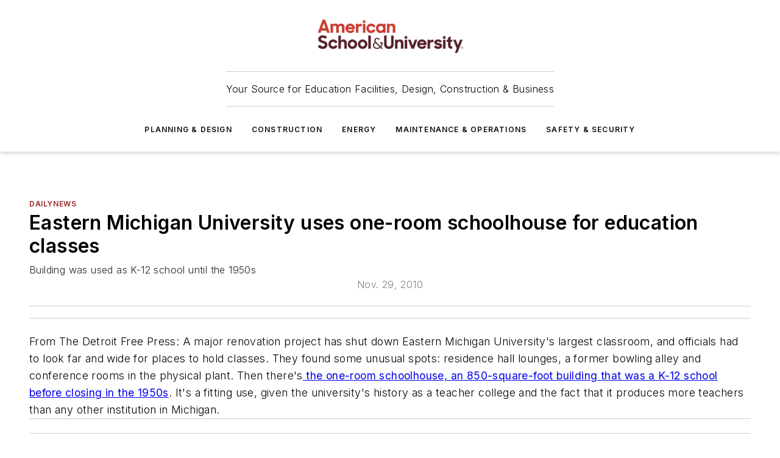

--- FILE ---
content_type: text/html;charset=utf-8
request_url: https://www.asumag.com/dailynews/article/20839375/eastern-michigan-university-uses-one-room-schoolhouse-for-education-classes
body_size: 47833
content:
<!DOCTYPE html><html  lang="en"><head><meta charset="utf-8"><meta name="viewport" content="width=device-width, initial-scale=1, shrink-to-fit=no"><script type="text/javascript" src="/ruxitagentjs_ICA7NVfqrux_10327251022105625.js" data-dtconfig="rid=RID_349978249|rpid=229445116|domain=asumag.com|reportUrl=/rb_bf25051xng|app=ea7c4b59f27d43eb|cuc=ll64881i|owasp=1|mel=100000|expw=1|featureHash=ICA7NVfqrux|dpvc=1|lastModification=1765214479370|tp=500,50,0|rdnt=1|uxrgce=1|srbbv=2|agentUri=/ruxitagentjs_ICA7NVfqrux_10327251022105625.js"></script><script type="importmap">{"imports":{"#entry":"/_nuxt/CZ1mWWAJ.js"}}</script><title>Eastern Michigan University uses one-room schoolhouse for education classes | American School &amp; University</title><link href="https://fonts.gstatic.com" rel="preconnect"><link href="https://cdn.cookielaw.org" rel="preconnect"><link href="https://gemenon.graphql.aspire-ebm.com" rel="preconnect"><style type="text/css">
            :root {
              --spacing-unit: 6px;
--spacing: 48px;
--color-line: #CDCDCD;
--color-primary-main: #98272e;
--color-primary-container: #DEDEDE;
--color-on-primary-container: #6F0007;
--color-secondary-main: #5B1E2B;
--color-secondary-container: #EEEEEE;
--color-on-secondary-container: #3C131B;
--color-black: #0d0d0d;
--color-white: #ffffff;
--color-grey: #b2c3ce;
--color-light-grey: #e0e0e0;
--primary-font-family: Inter;
--site-max-width: 1300px;
            }
          </style><style>@media (max-width:760px){.mobile-hidden{display:none!important}}.admin-layout a{color:#3867a6}.admin-layout .vs__dropdown-toggle{background:#fff;border:1px solid #9da4b0}.ebm-layout{overflow-anchor:none;width:100%}</style><style>@media (max-width:760px){.mobile-hidden[data-v-45fa8452]{display:none!important}}.admin-layout a[data-v-45fa8452]{color:#3867a6}.admin-layout .vs__dropdown-toggle[data-v-45fa8452]{background:#fff;border:1px solid #9da4b0}.ebm-page[data-v-45fa8452]{display:flex;flex-direction:column;font-family:Arial}.ebm-page .hasToolbar[data-v-45fa8452]{max-width:calc(100% - 49px)}.ebm-page__layout[data-v-45fa8452]{z-index:2}.ebm-page__layout[data-v-45fa8452],.ebm-page__page[data-v-45fa8452]{flex:1;pointer-events:none;position:relative}.ebm-page__page[data-v-45fa8452]{display:flex;flex-direction:column;z-index:1}.ebm-page__main[data-v-45fa8452]{flex:1;margin:auto;width:100%}.ebm-page__content[data-v-45fa8452]{padding:0;pointer-events:all}@media (min-width:600px){.ebm-page__content[data-v-45fa8452]{padding:"0 10px"}}.ebm-page__reskin-background[data-v-45fa8452]{background-position:top;background-repeat:no-repeat;background-size:cover;height:100%;left:0;overflow:hidden;position:fixed;top:0;width:100%;z-index:0}.ebm-page__reskin-ad[data-v-45fa8452]{padding:1.5rem 0;position:relative;text-align:center;z-index:1}.ebm-page__siteskin-ad[data-v-45fa8452]{margin-top:24px;pointer-events:all;position:fixed;transition:all 125ms;z-index:100}.ebm-page__siteskin-ad__left[data-v-45fa8452]{right:50%}@media (max-width:1636px){.ebm-page__siteskin-ad__left[data-v-45fa8452]{display:none}}.ebm-page__siteskin-ad__right[data-v-45fa8452]{left:50%}@media (max-width:1636px){.ebm-page__siteskin-ad__right[data-v-45fa8452]{display:none}}.ebm-page .ebm-page__primary[data-v-45fa8452]{margin-top:0}.ebm-page .page-content-wrapper[data-v-45fa8452]{margin:auto;width:100%}.ebm-page .load-more[data-v-45fa8452]{padding:10px 0;pointer-events:all;text-align:center;width:100%}.ebm-page .load-more[data-v-45fa8452]>*{margin:auto;padding:0 5px}.ebm-page .load-more .label[data-v-45fa8452]{display:flex;flex-direction:row}.ebm-page .load-more .label[data-v-45fa8452]>*{margin:0 5px}.ebm-page .footer[data-v-45fa8452]{position:relative}.ebm-page .ebm-page__primary[data-v-45fa8452]{margin-top:calc(var(--spacing)/2)}.ebm-page .ebm-page__content[data-v-45fa8452]{display:flex;flex-direction:column;gap:var(--spacing);margin:0!important}.ebm-page .ebm-page__content[data-v-45fa8452]>*{position:relative}.ebm-page .ebm-page__content[data-v-45fa8452]>:after{background-color:var(--color-line);bottom:auto;bottom:calc(var(--spacing)*-.5*1);content:"";height:1px;left:0;position:absolute;right:0}.ebm-page .ebm-page__content[data-v-45fa8452]>:last-child:after{display:none}.ebm-page .page-content-wrapper[data-v-45fa8452]{display:flex;flex-direction:column;gap:var(--spacing);max-width:var(--site-max-width);padding:0 calc(var(--spacing)/2)}@media (min-width:800px){.ebm-page .page-content-wrapper[data-v-45fa8452]{padding:0 var(--spacing)}}.ebm-page .page-content-wrapper[data-v-45fa8452]>*{position:relative}.ebm-page .page-content-wrapper[data-v-45fa8452]>:after{background-color:var(--color-line);bottom:auto;bottom:calc(var(--spacing)*-.5*1);content:"";height:1px;left:0;position:absolute;right:0}.ebm-page .page-content-wrapper[data-v-45fa8452]>:last-child:after{display:none}.ebm-page .load-more[data-v-45fa8452]{padding:0}.ebm-page .secondary-pages .page-content-wrapper[data-v-45fa8452],.ebm-page.full-width .page-content-wrapper[data-v-45fa8452]{max-width:100%!important;padding:0!important}.ebm-page .secondary-pages .ebm-page__primary[data-v-45fa8452],.ebm-page.full-width .ebm-page__primary[data-v-45fa8452]{margin-top:0!important}@media print{.ebm-page__page[data-v-45fa8452]{display:block}}</style><style>@media (max-width:760px){.mobile-hidden[data-v-06639cce]{display:none!important}}.admin-layout a[data-v-06639cce]{color:#3867a6}.admin-layout .vs__dropdown-toggle[data-v-06639cce]{background:#fff;border:1px solid #9da4b0}#header-leaderboard-ad[data-v-06639cce]{align-items:center;display:flex;justify-content:center;padding:1rem}</style><style>html{scroll-padding-top:calc(var(--header-height) + 16px)}</style><style>@media (max-width:760px){.mobile-hidden[data-v-b96d99b2]{display:none!important}}.admin-layout a[data-v-b96d99b2]{color:#3867a6}.admin-layout .vs__dropdown-toggle[data-v-b96d99b2]{background:#fff;border:1px solid #9da4b0}header[data-v-b96d99b2]{bottom:0;margin:auto;position:sticky;top:0;transition:top .5s cubic-bezier(.645,.045,.355,1);z-index:50}header .reskin-ad[data-v-b96d99b2]{padding:1.5rem 0;text-align:center}.navbar[data-v-b96d99b2]{background-color:#fff;box-shadow:0 3px 6px #00000029;left:0;opacity:1;padding-bottom:2rem;padding-top:2rem;right:0}.navbar .content[data-v-b96d99b2]{margin:auto;max-width:var(--site-max-width);padding:0 calc(var(--spacing)/2)}@media (min-width:800px){.navbar .content[data-v-b96d99b2]{padding:0 var(--spacing)}}.top-navbar[data-v-b96d99b2]{align-items:center;display:flex;justify-content:space-between}@media (max-width:900px){.logo[data-v-b96d99b2]{flex-grow:1}.logo img[data-v-b96d99b2]{max-width:180px}}@media (max-width:450px){.logo img[data-v-b96d99b2]{max-width:140px}}@media (max-width:370px){.logo img[data-v-b96d99b2]{max-width:120px}}@media (max-width:350px){.logo img[data-v-b96d99b2]{max-width:100px}}.bottom-navbar[data-v-b96d99b2]{max-height:100px;overflow:visible;transition:all .15s cubic-bezier(.86,0,.07,1)}.bottom-navbar.hidden[data-v-b96d99b2]{max-height:0;overflow:hidden;transform:scale(0)}.actions[data-v-b96d99b2]{align-items:center;-moz-column-gap:.5rem;column-gap:.5rem;display:flex;flex-basis:0;flex-grow:1}@media (max-width:900px){.actions[data-v-b96d99b2]{flex-basis:auto;flex-grow:0}}.actions.left[data-v-b96d99b2]{justify-content:left}.actions.right[data-v-b96d99b2]{-moz-column-gap:0;column-gap:0;justify-content:right}.actions .login-container[data-v-b96d99b2]{display:flex;gap:16px}@media (max-width:900px){.actions .login-container[data-v-b96d99b2]{gap:8px}}@media (max-width:450px){.actions .login-container[data-v-b96d99b2]{gap:4px}}@media (max-width:900px){.search-icon[data-v-b96d99b2]{display:none}}.cta[data-v-b96d99b2]{border-bottom:1px solid var(--color-line);border-top:1px solid var(--color-line);margin:1.5rem auto auto;width:-moz-fit-content;width:fit-content}@media (max-width:900px){.cta[data-v-b96d99b2]{display:none}}.sub-menu[data-v-b96d99b2]{align-items:center;display:flex;justify-content:center;list-style:none;margin-top:1.5rem;padding:0;white-space:nowrap}@media (max-width:1000px){.sub-menu[data-v-b96d99b2]{display:none}}.sub-menu-item[data-v-b96d99b2]{margin-left:1rem;margin-right:1rem}.menu-item[data-v-b96d99b2],.sub-menu-link[data-v-b96d99b2]{color:var(--color-black);font-size:.75rem;font-weight:600;letter-spacing:.1em;text-transform:uppercase}.popover-menu[data-v-b96d99b2]{align-items:flex-start;background-color:#fff;box-shadow:0 3px 6px #00000029;display:flex;flex-direction:column;justify-content:left;padding:1.5rem;text-align:left;width:200px}.popover-menu .menu-item[data-v-b96d99b2]{align-items:center;display:flex;margin-bottom:1rem}.popover-menu .menu-item .icon[data-v-b96d99b2]{margin-right:1rem}</style><style>@media (max-width:760px){.mobile-hidden{display:none!important}}.admin-layout a{color:#3867a6}.admin-layout .vs__dropdown-toggle{background:#fff;border:1px solid #9da4b0}.ebm-icon{cursor:pointer}.ebm-icon .tooltip-wrapper{display:block}.ebm-icon.disabled{cursor:not-allowed}.ebm-icon.arrowUp{margin-top:3px}.ebm-icon.arrowDown{margin-top:-5px;transform:rotate(180deg)}.ebm-icon.loading{animation-duration:2s;animation-iteration-count:infinite;animation-name:spin;animation-timing-function:linear}.ebm-icon.label{align-items:center;display:flex;flex-direction:column;font-size:.8em;justify-content:center;padding:0 5px}@keyframes spin{0%{transform:rotate(0)}to{transform:rotate(1turn)}}.ebm-icon .icon,.ebm-icon svg{display:block}</style><style>@media (max-width:760px){.mobile-hidden{display:none!important}}.admin-layout a{color:#3867a6}.admin-layout .vs__dropdown-toggle{background:#fff;border:1px solid #9da4b0}.ebm-mega-menu{background-color:var(--color-black);color:#fff;container-type:inline-size;display:none;height:100%;left:0;opacity:0;overflow:auto;position:fixed;text-align:center;top:0;transition-behavior:allow-discrete;transition-duration:.3s;transition-property:overlay display opacity;width:100%}.ebm-mega-menu.cms-user-logged-in{left:49px;width:calc(100% - 49px)}.ebm-mega-menu.open{display:block;opacity:1}@starting-style{.ebm-mega-menu.open{opacity:0}}@container (max-width: 750px){.ebm-mega-menu .mega-menu-header{display:flex}}.ebm-mega-menu .mega-menu-header .icon{margin-left:30px;margin-top:40px;width:24px}.ebm-mega-menu .mega-menu-header .logo{height:35px;max-width:100%}@container (min-width: 750px){.ebm-mega-menu .mega-menu-header .logo{height:50px;margin-bottom:30px}}@container (max-width: 750px){.ebm-mega-menu .mega-menu-header .logo{margin-top:20px}.ebm-mega-menu .mega-menu-header .logo img{height:auto;margin-left:5px;max-width:140px}}.ebm-mega-menu .mega-menu-container{margin:auto}@container (min-width: 750px){.ebm-mega-menu .mega-menu-container{max-width:850px;width:100%}}.ebm-mega-menu .mega-menu-container .search-field{padding-bottom:50px}@container (max-width: 900px){.ebm-mega-menu .mega-menu-container .search-field{margin-left:calc(var(--spacing)/2);margin-right:calc(var(--spacing)/2)}}.ebm-mega-menu .mega-menu-container .nav-links{display:grid;gap:calc(var(--spacing)/2);grid-template-columns:1fr;position:relative}.ebm-mega-menu .mega-menu-container .nav-links:after{background-color:var(--color-line);bottom:auto;bottom:calc(var(--spacing)*-.5*1);content:"";height:1px;left:0;position:absolute;right:0}.ebm-mega-menu .mega-menu-container .nav-links:last-child:after{display:none}@container (max-width: 900px){.ebm-mega-menu .mega-menu-container .nav-links{margin-left:calc(var(--spacing)/2);margin-right:calc(var(--spacing)/2)}}@container (min-width: 750px){.ebm-mega-menu .mega-menu-container .nav-links{gap:calc(var(--spacing)*2);grid-template-columns:1fr 1fr 1fr;padding-bottom:var(--spacing)}}.ebm-mega-menu .mega-menu-container .nav-links .section{display:flex;flex-direction:column;font-weight:400;list-style:none;text-align:center}@container (max-width: 750px){.ebm-mega-menu .mega-menu-container .nav-links .section{gap:5px;padding-top:30px;position:relative}.ebm-mega-menu .mega-menu-container .nav-links .section:after{background-color:var(--color-line);bottom:auto;bottom:calc(var(--spacing)*-.5*1);content:"";height:1px;left:0;position:absolute;right:0}.ebm-mega-menu .mega-menu-container .nav-links .section:last-child:after{display:none}.ebm-mega-menu .mega-menu-container .nav-links .section:first-child{padding-top:15px}}@container (min-width: 750px){.ebm-mega-menu .mega-menu-container .nav-links .section{border-bottom:none;font-size:1.25rem;gap:16px;position:relative;text-align:left}.ebm-mega-menu .mega-menu-container .nav-links .section:after{background-color:var(--color-line);bottom:0;content:"";height:100%;left:auto;position:absolute;right:calc(var(--spacing)*-.5*2);top:0;width:1px}.ebm-mega-menu .mega-menu-container .nav-links .section:last-child:after{display:none}}.ebm-mega-menu .mega-menu-container .nav-links .section a{color:#fff}.ebm-mega-menu .mega-menu-container .nav-links .section .title{font-size:.75rem;font-weight:400;text-transform:uppercase}.ebm-mega-menu .mega-menu-container .affiliate-links{display:flex;justify-content:center;margin-top:var(--spacing);padding:calc(var(--spacing)*.5);position:relative}.ebm-mega-menu .mega-menu-container .affiliate-links:after{background-color:var(--color-line);bottom:auto;bottom:calc(var(--spacing)*-.5*1);content:"";height:1px;left:0;position:absolute;right:0}.ebm-mega-menu .mega-menu-container .affiliate-links:last-child:after{display:none}.ebm-mega-menu .mega-menu-container .affiliate-links .ebm-affiliated-brands-direction{flex-direction:column;gap:calc(var(--spacing)*.5)}.ebm-mega-menu .mega-menu-container .social-links{align-items:center;display:flex;flex-direction:column;font-size:.75rem;justify-content:center;margin-top:var(--spacing);padding:calc(var(--spacing)*.5);text-transform:uppercase}.ebm-mega-menu .mega-menu-container .social-links .socials{gap:16px;margin:16px 16px 24px}</style><style>@media (max-width:760px){.mobile-hidden{display:none!important}}.admin-layout a{color:#3867a6}.admin-layout .vs__dropdown-toggle{background:#fff;border:1px solid #9da4b0}.ebm-search-field{container-type:inline-size;position:relative}.ebm-search-field .input{padding:10px 0;position:relative;width:100%}.ebm-search-field .input .icon{bottom:0;height:24px;margin:auto;position:absolute;right:.5rem;top:0}.ebm-search-field .input .clear-icon{bottom:0;height:24px;margin:auto;position:absolute;right:2.5rem;top:0}.ebm-search-field .input input{background-color:var(--c4e26338);border:1px solid var(--7798abdd);border-radius:5px;color:var(--0c12ecfc);font-size:1em;padding:1rem 8px 1rem 20px;width:100%}.ebm-search-field .sponsor-container{align-items:center;display:flex;font-size:.5rem;gap:5px;height:24px;margin:auto;position:absolute;right:10%;top:20%}@container (max-width: 750px){.ebm-search-field .sponsor-container{justify-content:flex-end;padding:10px 15px 0 0;position:static}}.ebm-search-field input[type=search]::-webkit-search-cancel-button,.ebm-search-field input[type=search]::-webkit-search-decoration{-webkit-appearance:none;appearance:none}</style><style>@media (max-width:760px){.mobile-hidden[data-v-3823c912]{display:none!important}}.admin-layout a[data-v-3823c912]{color:#3867a6}.admin-layout .vs__dropdown-toggle[data-v-3823c912]{background:#fff;border:1px solid #9da4b0}.ebm-affiliated-brands[data-v-3823c912]{display:flex;flex-direction:row;font-size:.75rem}.ebm-affiliated-brands__label[data-v-3823c912]{display:block;padding:0 calc(var(--spacing)/2)}.ebm-affiliated-brands__links[data-v-3823c912]{display:flex;flex-direction:row;flex-wrap:wrap;justify-content:center}.ebm-affiliated-brands__links>div[data-v-3823c912]{padding:0 calc(var(--spacing)/4)}.ebm-affiliated-brands__links>div a[data-v-3823c912]{color:var(--link-color);font-weight:600}</style><style>@media (max-width:760px){.mobile-hidden[data-v-62be4297]{display:none!important}}.admin-layout a[data-v-62be4297]{color:#3867a6}.admin-layout .vs__dropdown-toggle[data-v-62be4297]{background:#fff;border:1px solid #9da4b0}.ebm-socials[data-v-62be4297]{display:flex;flex-wrap:wrap}.ebm-socials__icon[data-v-62be4297]{cursor:pointer;margin-right:7px;text-decoration:none}.ebm-socials .text[data-v-62be4297]{height:0;overflow:hidden;text-indent:-9999px}</style><style>@media (max-width:760px){.mobile-hidden{display:none!important}}.admin-layout a{color:#3867a6}.admin-layout .vs__dropdown-toggle{background:#fff;border:1px solid #9da4b0}.ebm-ad-target__outer{display:flex;height:auto;justify-content:center;max-width:100%;width:100%}.ebm-ad-target__inner{align-items:center;display:flex}.ebm-ad-target img{max-width:100%}.ebm-ad-target iframe{box-shadow:0 .125rem .25rem #00000013}</style><style>@media (max-width:760px){.mobile-hidden[data-v-4c12f864]{display:none!important}}.admin-layout a[data-v-4c12f864]{color:#3867a6}.admin-layout .vs__dropdown-toggle[data-v-4c12f864]{background:#fff;border:1px solid #9da4b0}#sticky-bottom-ad[data-v-4c12f864]{align-items:center;background:#000000bf;display:flex;justify-content:center;left:0;padding:8px;position:fixed;right:0;z-index:999}#sticky-bottom-ad .close-button[data-v-4c12f864]{background:none;border:0;color:#fff;cursor:pointer;font-weight:900;margin:8px;position:absolute;right:0;top:0}.slide-up-enter[data-v-4c12f864],.slide-up-leave-to[data-v-4c12f864]{opacity:0;transform:translateY(200px)}.slide-up-enter-active[data-v-4c12f864]{transition:all .25s ease-out}.slide-up-leave-active[data-v-4c12f864]{transition:all .25s ease-in}</style><style>@media (max-width:760px){.mobile-hidden[data-v-0622f0e1]{display:none!important}}.admin-layout a[data-v-0622f0e1]{color:#3867a6}.admin-layout .vs__dropdown-toggle[data-v-0622f0e1]{background:#fff;border:1px solid #9da4b0}.grid[data-v-0622f0e1]{container-type:inline-size;margin:auto}.grid .grid-row[data-v-0622f0e1]{position:relative}.grid .grid-row[data-v-0622f0e1]:after{background-color:var(--color-line);bottom:auto;bottom:calc(var(--spacing)*-.5*1);content:"";height:1px;left:0;position:absolute;right:0}.grid .grid-row.hide-bottom-border[data-v-0622f0e1]:after,.grid .grid-row[data-v-0622f0e1]:last-child:after{display:none}@container (width >= 750px){.grid .grid-row.mobile-only[data-v-0622f0e1]{display:none}}@container (width < 750px){.grid .grid-row.exclude-mobile[data-v-0622f0e1]{display:none}}</style><style>@media (max-width:760px){.mobile-hidden[data-v-840eddae]{display:none!important}}.admin-layout a[data-v-840eddae]{color:#3867a6}.admin-layout .vs__dropdown-toggle[data-v-840eddae]{background:#fff;border:1px solid #9da4b0}.web-row[data-v-840eddae]{container-type:inline-size}.web-row .row[data-v-840eddae]{--col-size:calc(50% - var(--spacing)*1/2);display:grid;padding-bottom:0ver;padding-top:0;width:100%}@media (min-width:750px){.web-row .row[data-v-840eddae]{padding-left:0;padding-right:0}}@media (min-width:500px){.web-row .row.restricted[data-v-840eddae]{margin:auto;max-width:66%}}.web-row .row .column-wrapper[data-v-840eddae]{display:flex;order:0;width:100%}.web-row .row.largest_first.layout1_2 .column-wrapper[data-v-840eddae]:nth-child(2),.web-row .row.largest_first.layout1_2_1 .column-wrapper[data-v-840eddae]:nth-child(2),.web-row .row.largest_first.layout1_3 .column-wrapper[data-v-840eddae]:nth-child(2){order:-1}@container (min-width: 750px){.web-row .row.layout1_1[data-v-840eddae]{display:grid;grid-template-columns:minmax(0,1fr) minmax(0,1fr)}.web-row .row.layout1_1 .column-wrapper[data-v-840eddae]{position:relative}.web-row .row.layout1_1 .column-wrapper[data-v-840eddae]:after{background-color:var(--color-line);bottom:0;content:"";height:100%;left:auto;position:absolute;right:calc(var(--spacing)*-.5*1);top:0;width:1px}.web-row .row.layout1_1 .column-wrapper[data-v-840eddae]:last-child:after{display:none}.web-row .row.layout1_2[data-v-840eddae]{display:grid;grid-template-columns:minmax(0,var(--col-size)) minmax(0,var(--col-size))}.web-row .row.layout1_2 .column-wrapper[data-v-840eddae]{position:relative}.web-row .row.layout1_2 .column-wrapper[data-v-840eddae]:after{background-color:var(--color-line);bottom:0;content:"";height:100%;left:auto;position:absolute;right:calc(var(--spacing)*-.5*1);top:0;width:1px}.web-row .row.layout1_2 .column-wrapper[data-v-840eddae]:last-child:after{display:none}.web-row .row.layout1_2 .column-wrapper[data-v-840eddae]:nth-child(2){order:0!important}}@container (min-width: 1050px){.web-row .row.layout1_2[data-v-840eddae]{--col-size:calc(33.33333% - var(--spacing)*2/3);grid-template-columns:var(--col-size) calc(var(--col-size)*2 + var(--spacing))}}@container (min-width: 750px){.web-row .row.layout2_1[data-v-840eddae]{display:grid;grid-template-columns:minmax(0,var(--col-size)) minmax(0,var(--col-size))}.web-row .row.layout2_1 .column-wrapper[data-v-840eddae]{position:relative}.web-row .row.layout2_1 .column-wrapper[data-v-840eddae]:after{background-color:var(--color-line);bottom:0;content:"";height:100%;left:auto;position:absolute;right:calc(var(--spacing)*-.5*1);top:0;width:1px}.web-row .row.layout2_1 .column-wrapper[data-v-840eddae]:last-child:after{display:none}}@container (min-width: 1050px){.web-row .row.layout2_1[data-v-840eddae]{--col-size:calc(33.33333% - var(--spacing)*2/3);grid-template-columns:calc(var(--col-size)*2 + var(--spacing)) var(--col-size)}}@container (min-width: 1100px){.web-row .row.layout1_1_1[data-v-840eddae]{--col-size:calc(33.33333% - var(--spacing)*2/3);display:grid;grid-template-columns:minmax(0,var(--col-size)) minmax(0,var(--col-size)) minmax(0,var(--col-size))}.web-row .row.layout1_1_1 .column-wrapper[data-v-840eddae]{position:relative}.web-row .row.layout1_1_1 .column-wrapper[data-v-840eddae]:after{background-color:var(--color-line);bottom:0;content:"";height:100%;left:auto;position:absolute;right:calc(var(--spacing)*-.5*1);top:0;width:1px}.web-row .row.layout1_1_1 .column-wrapper[data-v-840eddae]:last-child:after{display:none}}</style><style>@media (max-width:760px){.mobile-hidden{display:none!important}}.admin-layout a{color:#3867a6}.admin-layout .vs__dropdown-toggle{background:#fff;border:1px solid #9da4b0}.web-grid-title{align-items:center;container-type:inline-size;font-family:var(--primary-font-family);margin-bottom:calc(var(--spacing)/2);max-width:100%;width:100%}.web-grid-title .title{display:flex;flex:1 0 auto;font-size:1.9rem;font-weight:600;gap:var(--spacing-unit);letter-spacing:-.01em;line-height:40px;max-width:100%;overflow:hidden;text-overflow:ellipsis}.web-grid-title .title .grid-title-image-icon{height:23px;margin-top:8px}.web-grid-title.has-link .title{max-width:calc(100% - 100px)}.web-grid-title .divider{background-color:var(--color-line);height:1px;width:100%}.web-grid-title .view-more{color:var(--color-primary-main);cursor:primary;flex:0 1 auto;font-size:.75rem;font-weight:600;letter-spacing:.05em;line-height:18px;text-transform:uppercase;white-space:nowrap}@container (max-width: 500px){.web-grid-title .view-more{display:none}}.web-grid-title.primary{display:flex;gap:5px}.web-grid-title.primary .topbar,.web-grid-title.secondary .divider,.web-grid-title.secondary .view-more{display:none}.web-grid-title.secondary .topbar{background-color:var(--color-primary-main);height:8px;margin-bottom:calc(var(--spacing)/3);width:80px}</style><style>@media (max-width:760px){.mobile-hidden[data-v-2e2a3563]{display:none!important}}.admin-layout a[data-v-2e2a3563]{color:#3867a6}.admin-layout .vs__dropdown-toggle[data-v-2e2a3563]{background:#fff;border:1px solid #9da4b0}.column[data-v-2e2a3563]{align-items:stretch;display:flex;flex-wrap:wrap;height:100%;position:relative}.column[data-v-2e2a3563],.column .standard-blocks[data-v-2e2a3563],.column .sticky-blocks[data-v-2e2a3563]{width:100%}.column.block-align-center[data-v-2e2a3563]{align-items:center;justify-content:center}.column.block-align-top[data-v-2e2a3563]{align-items:top;flex-direction:column}.column.block-align-sticky[data-v-2e2a3563]{align-items:start;display:block;justify-content:center}.column.block-align-equalize[data-v-2e2a3563]{align-items:stretch}.column .sticky-blocks.has-standard[data-v-2e2a3563]{margin-top:var(--spacing)}.column .block-wrapper[data-v-2e2a3563]{max-width:100%;position:relative}.column .block-wrapper[data-v-2e2a3563]:after{background-color:var(--color-line);bottom:auto;bottom:calc(var(--spacing)*-.5*1);content:"";height:1px;left:0;position:absolute;right:0}.column .block-wrapper.hide-bottom-border[data-v-2e2a3563]:after,.column .block-wrapper[data-v-2e2a3563]:last-child:after,.column .standard-blocks:not(.has-sticky) .block-wrapper[data-v-2e2a3563]:last-child:after,.column .sticky-blocks .block-wrapper[data-v-2e2a3563]:last-child:after{display:none}@media print{.column[data-v-2e2a3563]{height:auto}}</style><style>@media (max-width:760px){.mobile-hidden[data-v-a4efc542]{display:none!important}}.admin-layout a[data-v-a4efc542]{color:#3867a6}.admin-layout .vs__dropdown-toggle[data-v-a4efc542]{background:#fff;border:1px solid #9da4b0}.block[data-v-a4efc542]{display:flex;flex-direction:column;overflow:visible;width:100%}.block .block-title[data-v-a4efc542]{margin-bottom:calc(var(--spacing)/2)}.block .above-cta[data-v-a4efc542]{height:100%}.block .title[data-v-a4efc542]{font-size:1rem;line-height:1rem;text-transform:uppercase}.block .title a[data-v-a4efc542]{color:inherit;text-decoration:none}.block .title a[data-v-a4efc542]:hover{text-decoration:underline}.block .title template[data-v-a4efc542]{display:inline-block}.block .content[data-v-a4efc542]{display:flex;width:100%}.block .cta[data-v-a4efc542]{align-items:center;display:flex;flex-direction:column;font-size:1rem;gap:calc(var(--spacing)/2);justify-content:space-between}@container (width > 500px){.block .cta[data-v-a4efc542]{flex-direction:row}}</style><style>@media (max-width:760px){.mobile-hidden[data-v-3dec0756]{display:none!important}}.admin-layout a[data-v-3dec0756]{color:#3867a6}.admin-layout .vs__dropdown-toggle[data-v-3dec0756]{background:#fff;border:1px solid #9da4b0}.ebm-button-wrapper[data-v-3dec0756]{display:inline-block}.ebm-button-wrapper .ebm-button[data-v-3dec0756]{border:1px solid;border-radius:.1rem;cursor:pointer;display:block;font-weight:600;outline:none;text-transform:uppercase;width:100%}.ebm-button-wrapper .ebm-button .content[data-v-3dec0756]{align-items:center;display:flex;gap:var(--spacing-unit);justify-content:center}.ebm-button-wrapper .ebm-button .content.icon-right[data-v-3dec0756]{flex-direction:row-reverse}.ebm-button-wrapper .ebm-button[data-v-3dec0756]:focus,.ebm-button-wrapper .ebm-button[data-v-3dec0756]:hover{box-shadow:0 0 .1rem #3e5d8580;filter:contrast(125%)}.ebm-button-wrapper .ebm-button[data-v-3dec0756]:active{box-shadow:0 0 .3rem #1c417280}.ebm-button-wrapper .ebm-button[data-v-3dec0756]:active:after{height:200px;width:200px}.ebm-button-wrapper .ebm-button--small[data-v-3dec0756]{font-size:.75rem;padding:.2rem .4rem}.ebm-button-wrapper .ebm-button--medium[data-v-3dec0756]{font-size:.75rem;padding:.3rem .6rem}.ebm-button-wrapper .ebm-button--large[data-v-3dec0756]{font-size:.75rem;line-height:1.25rem;padding:.5rem 1rem}@media (max-width:450px){.ebm-button-wrapper .ebm-button--large[data-v-3dec0756]{padding:.5rem}}.ebm-button-wrapper .ebm-button--fullWidth[data-v-3dec0756]{font-size:1.15rem;margin:0 auto;padding:.5rem 1rem;width:100%}.ebm-button-wrapper.primary .ebm-button[data-v-3dec0756],.ebm-button-wrapper.solid .ebm-button[data-v-3dec0756]{background-color:var(--button-accent-color);border-color:var(--button-accent-color);color:var(--button-text-color)}.ebm-button-wrapper.primary .ebm-button[data-v-3dec0756]:hover,.ebm-button-wrapper.solid .ebm-button[data-v-3dec0756]:hover{text-decoration:underline}.ebm-button-wrapper.hollow .ebm-button[data-v-3dec0756]{background-color:transparent;background-color:#fff;border:1px solid var(--button-accent-color);color:var(--button-accent-color)}.ebm-button-wrapper.hollow .ebm-button[data-v-3dec0756]:hover{text-decoration:underline}.ebm-button-wrapper.borderless .ebm-button[data-v-3dec0756]{background-color:transparent;border-color:transparent;color:var(--button-accent-color)}.ebm-button-wrapper.borderless .ebm-button[data-v-3dec0756]:hover{background-color:var(--button-accent-color);color:#fff;text-decoration:underline}.ebm-button-wrapper .ebm-button[data-v-3dec0756]{transition:all .15s ease-in-out}</style><style>@media (max-width:760px){.mobile-hidden{display:none!important}}.admin-layout a{color:#3867a6}.admin-layout .vs__dropdown-toggle{background:#fff;border:1px solid #9da4b0}.web-footer-new{display:flex;font-size:1rem;font-weight:400;justify-content:center;padding-bottom:calc(var(--spacing)/2);pointer-events:all;width:100%}.web-footer-new a{color:var(--link-color)}.web-footer-new .container{display:flex;justify-content:center;width:100%}.web-footer-new .container .container-wrapper{display:flex;flex-direction:column;gap:var(--spacing);width:100%}@media (min-width:800px){.web-footer-new .container{flex-direction:row}}.web-footer-new .container .row{position:relative;width:100%}.web-footer-new .container .row:after{background-color:var(--color-line);bottom:auto;bottom:calc(var(--spacing)*-.5*1);content:"";height:1px;left:0;position:absolute;right:0}.web-footer-new .container .row:last-child:after{display:none}.web-footer-new .container .row.full-width{justify-items:center}.web-footer-new .container .column-wrapper{display:grid;gap:var(--spacing);grid-template-columns:1fr}.web-footer-new .container .column-wrapper.full-width{max-width:var(--site-max-width)!important;padding:0 calc(var(--spacing)*1.5);width:100%}.web-footer-new .container .column-wrapper .col{align-items:center;display:flex;flex-direction:column;gap:calc(var(--spacing)/4);justify-content:center;margin:0 auto;max-width:80%;position:relative;text-align:center}.web-footer-new .container .column-wrapper .col:after{background-color:var(--color-line);bottom:auto;bottom:calc(var(--spacing)*-.5*1);content:"";height:1px;left:0;position:absolute;right:0}.web-footer-new .container .column-wrapper .col:last-child:after{display:none}.web-footer-new .container .column-wrapper .col.valign-middle{align-self:center}@media (min-width:800px){.web-footer-new .container .column-wrapper{align-items:start;gap:var(--spacing)}.web-footer-new .container .column-wrapper.cols1_1_1{grid-template-columns:1fr 1fr 1fr}.web-footer-new .container .column-wrapper.cols1_1{grid-template-columns:1fr 1fr}.web-footer-new .container .column-wrapper .col{align-items:start;max-width:100%;position:relative;text-align:left}.web-footer-new .container .column-wrapper .col:after{background-color:var(--color-line);bottom:0;content:"";height:100%;left:auto;position:absolute;right:calc(var(--spacing)*-.5*1);top:0;width:1px}.web-footer-new .container .column-wrapper .col:last-child:after{display:none}}.web-footer-new .corporatelogo{align-self:center;filter:brightness(0);height:auto;margin-right:var(--spacing-unit);width:100px}.web-footer-new .menu-copyright{align-items:center;display:flex;flex-direction:column;gap:calc(var(--spacing)/2)}.web-footer-new .menu-copyright.full-width{max-width:var(--site-max-width);padding:0 calc(var(--spacing)*1.5);width:100%}.web-footer-new .menu-copyright .links{display:flex;font-size:.75rem;gap:calc(var(--spacing)/4);list-style:none;margin:0;padding:0}.web-footer-new .menu-copyright .copyright{display:flex;flex-direction:row;flex-wrap:wrap;font-size:.8em;justify-content:center}@media (min-width:800px){.web-footer-new .menu-copyright{flex-direction:row;justify-content:space-between}}.web-footer-new .blocktitle{color:#000;font-size:1.1rem;font-weight:600;width:100%}.web-footer-new .web-affiliated-brands-direction{flex-direction:column}@media (min-width:800px){.web-footer-new .web-affiliated-brands-direction{flex-direction:row}}</style><style>@media (max-width:760px){.mobile-hidden{display:none!important}}.admin-layout a{color:#3867a6}.admin-layout .vs__dropdown-toggle{background:#fff;border:1px solid #9da4b0}.ebm-web-subscribe-wrapper{display:flex;flex-direction:column;height:100%;overflow:auto}.ebm-web-subscribe-content{height:100%;overflow:auto;padding:calc(var(--spacing)*.5) var(--spacing)}@container (max-width: 750px){.ebm-web-subscribe-content{padding-bottom:100%}}.ebm-web-subscribe-content .web-subscribe-header .web-subscribe-title{align-items:center;display:flex;gap:var(--spacing);justify-content:space-between;line-height:normal}.ebm-web-subscribe-content .web-subscribe-header .web-subscribe-title .close-button{align-items:center;cursor:pointer;display:flex;font-size:.75rem;font-weight:600;text-transform:uppercase}.ebm-web-subscribe-content .web-subscribe-header .web-subscribe-subtext{padding-bottom:var(--spacing)}.ebm-web-subscribe-content .web-subscribe-header .newsletter-items{display:grid;gap:10px;grid-template-columns:1fr 1fr}@container (max-width: 750px){.ebm-web-subscribe-content .web-subscribe-header .newsletter-items{grid-template-columns:1fr}}.ebm-web-subscribe-content .web-subscribe-header .newsletter-items .newsletter-item{border:1px solid var(--color-line);display:flex;flex-direction:row;flex-direction:column;gap:1rem;padding:1rem}.ebm-web-subscribe-content .web-subscribe-header .newsletter-items .newsletter-item .newsletter-title{display:flex;font-size:1.25rem;font-weight:600;justify-content:space-between;letter-spacing:-.01em;line-height:25px}.ebm-web-subscribe-content .web-subscribe-header .newsletter-items .newsletter-item .newsletter-description{font-size:1rem;font-weight:400;letter-spacing:.0125em;line-height:24px}.web-subscribe-footer{background-color:#fff;box-shadow:0 4px 16px #00000040;width:100%}.web-subscribe-footer .subscribe-footer-wrapper{padding:var(--spacing)!important}.web-subscribe-footer .subscribe-footer-wrapper .user-info-container{align-items:center;display:flex;justify-content:space-between;padding-bottom:calc(var(--spacing)*.5)}.web-subscribe-footer .subscribe-footer-wrapper .user-info-container .nl-user-info{align-items:center;display:flex;gap:10px}.web-subscribe-footer .subscribe-footer-wrapper .subscribe-login-container .nl-selected{font-size:1.25rem;font-weight:600;margin-bottom:10px}.web-subscribe-footer .subscribe-footer-wrapper .subscribe-login-container .form-fields-setup{display:flex;gap:calc(var(--spacing)*.125);padding-top:calc(var(--spacing)*.5)}@container (max-width: 1050px){.web-subscribe-footer .subscribe-footer-wrapper .subscribe-login-container .form-fields-setup{display:block}}.web-subscribe-footer .subscribe-footer-wrapper .subscribe-login-container .form-fields-setup .web-form-fields{z-index:100}.web-subscribe-footer .subscribe-footer-wrapper .subscribe-login-container .form-fields-setup .web-form-fields .field-label{font-size:.75rem}.web-subscribe-footer .subscribe-footer-wrapper .subscribe-login-container .form-fields-setup .form{display:flex;gap:calc(var(--spacing)*.125)}@container (max-width: 750px){.web-subscribe-footer .subscribe-footer-wrapper .subscribe-login-container .form-fields-setup .form{flex-direction:column;padding-bottom:calc(var(--spacing)*.5)}}.web-subscribe-footer .subscribe-footer-wrapper .subscribe-login-container .form-fields-setup .form .vs__dropdown-menu{max-height:8rem}@container (max-width: 750px){.web-subscribe-footer .subscribe-footer-wrapper .subscribe-login-container .form-fields-setup .form .vs__dropdown-menu{max-height:4rem}}.web-subscribe-footer .subscribe-footer-wrapper .subscribe-login-container .form-fields-setup .subscribe-button{margin-top:calc(var(--spacing)*.5);width:20%}@container (max-width: 1050px){.web-subscribe-footer .subscribe-footer-wrapper .subscribe-login-container .form-fields-setup .subscribe-button{width:100%}}.web-subscribe-footer .subscribe-footer-wrapper .subscribe-login-container .form-fields-setup .subscribe-button .ebm-button{height:3rem}.web-subscribe-footer .subscribe-footer-wrapper .subscribe-login-container .compliance-field{font-size:.75rem;line-height:18px;z-index:-1}.web-subscribe-footer .subscribe-footer-wrapper a{color:#000;text-decoration:underline}.web-subscribe-footer .subscribe-footer-wrapper .subscribe-consent{font-size:.75rem;letter-spacing:.025em;line-height:18px;padding:5px 0}.web-subscribe-footer .subscribe-footer-wrapper .account-check{padding-top:calc(var(--spacing)*.25)}</style><style>@media (max-width:760px){.mobile-hidden{display:none!important}}.admin-layout a{color:#3867a6}.admin-layout .vs__dropdown-toggle{background:#fff;border:1px solid #9da4b0}.ebm-web-pane{container-type:inline-size;height:100%;pointer-events:all;position:fixed;right:0;top:0;width:100%;z-index:100}.ebm-web-pane.hidden{pointer-events:none}.ebm-web-pane.hidden .web-pane-mask{opacity:0}.ebm-web-pane.hidden .contents{max-width:0}.ebm-web-pane .web-pane-mask{background-color:#000;display:table;height:100%;opacity:.8;padding:16px;transition:all .3s ease;width:100%}.ebm-web-pane .contents{background-color:#fff;bottom:0;max-width:1072px;position:absolute;right:0;top:0;transition:all .3s ease;width:100%}.ebm-web-pane .contents.cms-user-logged-in{width:calc(100% - 49px)}.ebm-web-pane .contents .close-icon{cursor:pointer;display:flex;justify-content:flex-end;margin:10px}</style><style>@media (max-width:760px){.mobile-hidden{display:none!important}}.admin-layout a{color:#3867a6}.admin-layout .vs__dropdown-toggle{background:#fff;border:1px solid #9da4b0}.gam-slot-builder{min-width:300px;width:100%}.gam-slot-builder iframe{max-width:100%;overflow:hidden}</style><style>@media (max-width:760px){.mobile-hidden{display:none!important}}.admin-layout a{color:#3867a6}.admin-layout .vs__dropdown-toggle{background:#fff;border:1px solid #9da4b0}.web-content-title-new{display:flex;flex-direction:column;gap:calc(var(--spacing));width:100%}.web-content-title-new>*{position:relative}.web-content-title-new>:after{background-color:var(--color-line);bottom:auto;bottom:calc(var(--spacing)*-.5*1);content:"";height:1px;left:0;position:absolute;right:0}.web-content-title-new>:last-child:after{display:none}.web-content-title-new .above-line{container-type:inline-size;display:flex;flex-direction:column;gap:calc(var(--spacing)/2)}.web-content-title-new .above-line .section-wrapper{display:flex;gap:calc(var(--spacing)/4)}.web-content-title-new .above-line .section-wrapper.center{margin-left:auto;margin-right:auto}.web-content-title-new .above-line .sponsored-label{color:var(--color-primary-main);font-size:.75rem;font-weight:600;letter-spacing:.05rem;text-transform:uppercase}.web-content-title-new .above-line .section{font-size:.75rem;font-weight:600;letter-spacing:.05em;text-transform:uppercase}.web-content-title-new .above-line .event-info{display:flex;flex-direction:column;font-size:.9rem;gap:calc(var(--spacing)/2)}.web-content-title-new .above-line .event-info .column{display:flex;flex-direction:column;font-size:.9rem;gap:calc(var(--spacing)/4);width:100%}.web-content-title-new .above-line .event-info .column .content{display:flex;gap:calc(var(--spacing)/4)}.web-content-title-new .above-line .event-info .column label{flex:0 0 80px;font-weight:600}.web-content-title-new .above-line .event-info>*{position:relative}.web-content-title-new .above-line .event-info>:after{background-color:var(--color-line);bottom:0;content:"";height:100%;left:auto;position:absolute;right:calc(var(--spacing)*-.5*1);top:0;width:1px}.web-content-title-new .above-line .event-info>:last-child:after{display:none}@container (min-width: 600px){.web-content-title-new .above-line .event-info{align-items:center;flex-direction:row;gap:calc(var(--spacing))}.web-content-title-new .above-line .event-info>*{position:relative}.web-content-title-new .above-line .event-info>:after{background-color:var(--color-line);bottom:0;content:"";height:100%;left:auto;position:absolute;right:calc(var(--spacing)*-.5*1);top:0;width:1px}.web-content-title-new .above-line .event-info>:last-child:after{display:none}.web-content-title-new .above-line .event-info .event-location{display:block}}.web-content-title-new .above-line .title-text{font-size:2rem;line-height:1.2}@container (width > 500px){.web-content-title-new .above-line .title-text{font-size:2.75rem}}.web-content-title-new .above-line .author-row{align-items:center;display:flex;flex-direction:column;gap:calc(var(--spacing)/3);justify-content:center}.web-content-title-new .above-line .author-row .all-authors{display:flex;gap:calc(var(--spacing)/3)}.web-content-title-new .above-line .author-row .date-read-time{align-items:center;display:flex;gap:calc(var(--spacing)/3)}.web-content-title-new .above-line .author-row .dot{align-items:center;grid-area:dot}.web-content-title-new .above-line .author-row .dot:after{background-color:#000;content:"";display:block;height:4px;width:4px}.web-content-title-new .above-line .author-row .dot.first{display:none}.web-content-title-new .above-line .author-row .date{grid-area:date}.web-content-title-new .above-line .author-row .read-time{grid-area:read-time}.web-content-title-new .above-line .author-row .date,.web-content-title-new .above-line .author-row .duration,.web-content-title-new .above-line .author-row .read-time{color:#000;opacity:.5}@container (width > 500px){.web-content-title-new .above-line .author-row{flex-direction:row}.web-content-title-new .above-line .author-row .dot.first{display:block}}@container (width > 700px){.web-content-title-new .above-line .author-row{justify-content:flex-start}}.web-content-title-new .above-line .teaser-text{color:#222;font-size:16px;padding-top:8px}@container (width > 500px){.web-content-title-new .above-line .teaser-text{font-size:17px}}@container (width > 700px){.web-content-title-new .above-line .teaser-text{font-size:18px}}@container (width > 1000px){.web-content-title-new .above-line .teaser-text{font-size:19px}}.web-content-title-new .above-line .podcast-series{align-items:center;color:var(--color-primary-main);display:flex;font-size:.85rem;font-weight:500;gap:6px;text-transform:uppercase}.web-content-title-new .below-line{align-items:center;display:flex;justify-content:space-between;width:100%}.web-content-title-new .below-line .print-favorite{display:flex;gap:calc(var(--spacing)/3);justify-content:flex-end}.web-content-title-new .image-wrapper{flex:1 0 auto;width:100%}.web-content-title-new .comment-count{align-items:center;cursor:pointer;display:flex;padding-left:8px}.web-content-title-new .comment-count .viafoura{align-items:center;background-color:transparent!important;display:flex;font-size:16px;font-weight:inherit;padding-left:4px}.web-content-title-new .event-location p{margin:0}.web-content-title-new .highlights h2{margin-bottom:24px}.web-content-title-new .highlights .text{font-size:18px}.web-content-title-new .highlights .text li{margin-bottom:16px}.web-content-title-new .highlights .text li:last-child{margin-bottom:0}.web-content-title-new .author-contributor,.web-content-title-new .company-link{color:#000;display:flex;flex-wrap:wrap}.web-content-title-new .author-contributor a,.web-content-title-new .company-link a{color:inherit!important;font-size:1rem;text-decoration:underline}.web-content-title-new .author-contributor .author{display:flex}.web-content-title-new.center{text-align:center}.web-content-title-new.center .breadcrumb{display:flex;justify-content:center}.web-content-title-new.center .author-row{justify-content:center}</style><style>@media (max-width:760px){.mobile-hidden[data-v-e69042fe]{display:none!important}}.admin-layout a[data-v-e69042fe]{color:#3867a6}.admin-layout .vs__dropdown-toggle[data-v-e69042fe]{background:#fff;border:1px solid #9da4b0}.ebm-share-list[data-v-e69042fe]{display:flex;gap:calc(var(--spacing)/3);list-style:none;overflow:hidden;padding:0;transition:.3s;width:100%}.ebm-share-list li[data-v-e69042fe]{margin:0;padding:0}.ebm-share-item[data-v-e69042fe]{border-radius:4px;cursor:pointer;margin:2px}</style><style>@media (max-width:760px){.mobile-hidden{display:none!important}}.admin-layout a{color:#3867a6}.admin-layout .vs__dropdown-toggle{background:#fff;border:1px solid #9da4b0}.body-block{flex:"1";max-width:100%;width:100%}.body-block .body-content{display:flex;flex-direction:column;gap:calc(var(--spacing)/2);width:100%}.body-block .gate{background:var(--color-secondary-container);border:1px solid var(--color-line);padding:calc(var(--spacing)/2)}.body-block .below-body{border-top:1px solid var(--color-line)}.body-block .below-body .contributors{display:flex;gap:4px;padding-top:calc(var(--spacing)/4)}.body-block .below-body .contributors .contributor{display:flex}.body-block .below-body .ai-attribution{font-size:14px;padding-top:calc(var(--spacing)/4)}.body-block .podcast-player{background-color:var(--color-secondary-container);border:1px solid var(--color-line);border-radius:4px;margin-left:auto!important;margin-right:auto!important;text-align:center;width:100%}.body-block .podcast-player iframe{border:0;width:100%}.body-block .podcast-player .buttons{display:flex;justify-content:center}</style><style>@media (max-width:760px){.mobile-hidden{display:none!important}}.admin-layout a{color:#3867a6}.admin-layout .vs__dropdown-toggle{background:#fff;border:1px solid #9da4b0}.web-body-blocks{--margin:calc(var(--spacing)/2);display:flex;flex-direction:column;gap:15px;max-width:100%;width:100%}.web-body-blocks a{text-decoration:underline}.web-body-blocks .block{container-type:inline-size;font-family:var(--secondary-font);max-width:100%;width:100%}.web-body-blocks .block a{color:var(--link-color)}.web-body-blocks .block .block-title{margin-bottom:calc(var(--spacing)/2)}.web-body-blocks .text{color:inherit;letter-spacing:inherit;margin:auto;max-width:100%}.web-body-blocks img{max-width:100%}.web-body-blocks .iframe{border:0;margin-left:auto!important;margin-right:auto!important;width:100%}.web-body-blocks .facebook .embed,.web-body-blocks .instagram .embed,.web-body-blocks .twitter .embed{max-width:500px}.web-body-blocks .bc-reco-wrapper{padding:calc(var(--spacing)/2)}.web-body-blocks .bc-reco-wrapper .bc-heading{border-bottom:1px solid var(--color-grey);margin-top:0;padding-bottom:calc(var(--spacing)/2);padding-top:0}.web-body-blocks .embed{margin:auto;width:100%}@container (width > 550px){.web-body-blocks .embed.above,.web-body-blocks .embed.below,.web-body-blocks .embed.center,.web-body-blocks .embed.left,.web-body-blocks .embed.right{max-width:calc(50% - var(--margin))}.web-body-blocks .embed.above.small,.web-body-blocks .embed.below.small,.web-body-blocks .embed.center.small,.web-body-blocks .embed.left.small,.web-body-blocks .embed.right.small{max-width:calc(33% - var(--margin))}.web-body-blocks .embed.above.large,.web-body-blocks .embed.below.large,.web-body-blocks .embed.center.large,.web-body-blocks .embed.left.large,.web-body-blocks .embed.right.large{max-width:calc(66% - var(--margin))}.web-body-blocks .embed.above{margin-bottom:var(--margin)}.web-body-blocks .embed.below{margin-top:var(--margin)}.web-body-blocks .embed.left{float:left;margin-right:var(--margin)}.web-body-blocks .embed.right{float:right;margin-left:var(--margin)}}.web-body-blocks .embed.center{clear:both}.web-body-blocks .embed.native{max-width:auto;width:auto}.web-body-blocks .embed.fullWidth{max-width:100%;width:100%}.web-body-blocks .video{margin-top:15px}</style><style>@media (max-width:760px){.mobile-hidden{display:none!important}}.admin-layout a{color:#3867a6}.admin-layout .vs__dropdown-toggle{background:#fff;border:1px solid #9da4b0}.web-html{letter-spacing:inherit;margin:auto;max-width:100%}.web-html .html p:first-child{margin-top:0}.web-html h1,.web-html h2,.web-html h3,.web-html h4,.web-html h5,.web-html h6{margin:revert}.web-html .embedded-image{max-width:40%;width:100%}.web-html .embedded-image img{width:100%}.web-html .left{margin:0 auto 0 0}.web-html .left-wrap{clear:both;float:left;margin:0 1rem 1rem 0}.web-html .right{margin:0 0 0 auto}.web-html .right-wrap{clear:both;float:right;margin:0 0 1rem 1rem}.web-html pre{background-color:#f5f5f5d9;font-family:Courier New,Courier,monospace;padding:4px 8px}.web-html .preview-overlay{background:linear-gradient(180deg,#fff0,#fff);height:125px;margin-bottom:-25px;margin-top:-125px;position:relative;width:100%}.web-html blockquote{background-color:#f8f9fa;border-left:8px solid #dee2e6;line-height:1.5;overflow:hidden;padding:1.5rem}.web-html .pullquote{color:#7c7b7b;float:right;font-size:1.3em;margin:6px 0 6px 12px;max-width:50%;padding:12px 0 12px 12px;position:relative;width:50%}.web-html p:last-of-type{margin-bottom:0}.web-html a{cursor:pointer}</style><style>@media (max-width:760px){.mobile-hidden{display:none!important}}.admin-layout a{color:#3867a6}.admin-layout .vs__dropdown-toggle{background:#fff;border:1px solid #9da4b0}.ebm-ad__embed{clear:both}.ebm-ad__embed>div{border-bottom:1px solid #e0e0e0!important;border-top:1px solid #e0e0e0!important;display:block!important;height:inherit!important;padding:5px 0;text-align:center;width:inherit!important;z-index:1}.ebm-ad__embed>div:before{color:#aaa;content:"ADVERTISEMENT";display:block;font:400 10px/10px Arial,Helvetica,sans-serif}.ebm-ad__embed img{max-width:100%}.ebm-ad__embed iframe{box-shadow:0 .125rem .25rem #00000013;margin:3px 0 10px}</style><style>@media (max-width:760px){.mobile-hidden{display:none!important}}.admin-layout a{color:#3867a6}.admin-layout .vs__dropdown-toggle{background:#fff;border:1px solid #9da4b0}.ebm-web-content-body-sidebars{background-color:var(--color-secondary-container)}.ebm-web-content-body-sidebars .sidebar{border:1px solid var(--color-line);line-height:1.5;padding:20px}.ebm-web-content-body-sidebars .sidebar p:first-child{margin-top:0}.ebm-web-content-body-sidebars .sidebar p:last-child{margin-bottom:0}.ebm-web-content-body-sidebars .sidebar .above{padding-bottom:10px}.ebm-web-content-body-sidebars .sidebar .below{padding-top:10px}</style><style>@media (max-width:760px){.mobile-hidden{display:none!important}}.admin-layout a{color:#3867a6}.admin-layout .vs__dropdown-toggle{background:#fff;border:1px solid #9da4b0}.ebm-web-subscribe{width:100%}.ebm-web-subscribe .web-subscribe-content{align-items:center;display:flex;justify-content:space-between}@container (max-width: 750px){.ebm-web-subscribe .web-subscribe-content{flex-direction:column;text-align:center}}.ebm-web-subscribe .web-subscribe-content .web-subscribe-header{font-size:2rem;font-weight:600;line-height:40px;padding:calc(var(--spacing)*.25);width:80%}@container (max-width: 750px){.ebm-web-subscribe .web-subscribe-content .web-subscribe-header{font-size:1.5rem;padding-top:0}}.ebm-web-subscribe .web-subscribe-content .web-subscribe-header .web-subscribe-subtext{display:flex;font-size:1rem;font-weight:400;padding-top:calc(var(--spacing)*.25)}</style><style>@media (max-width:760px){.mobile-hidden{display:none!important}}.admin-layout a{color:#3867a6}.admin-layout .vs__dropdown-toggle{background:#fff;border:1px solid #9da4b0}.blueconic-recommendations{width:100%}</style><style>@media (max-width:760px){.mobile-hidden{display:none!important}}.admin-layout a{color:#3867a6}.admin-layout .vs__dropdown-toggle{background:#fff;border:1px solid #9da4b0}.blueconic-recommendations{container-type:inline-size}.blueconic-recommendations .featured{border:1px solid var(--color-line);width:100%}.blueconic-recommendations .featured .left,.blueconic-recommendations .featured .right{flex:1 0 50%;padding:calc(var(--spacing)/2)}.blueconic-recommendations .featured .left *,.blueconic-recommendations .featured .right *{color:var(--color-black)}.blueconic-recommendations .featured .left .link:hover,.blueconic-recommendations .featured .right .link:hover{text-decoration:none}.blueconic-recommendations .featured .left{align-items:center;background-color:var(--color-primary-container);display:flex}.blueconic-recommendations .featured .left h2{font-size:1.25rem;font-weight:600}.blueconic-recommendations .featured .right{background-color:var(--color-secondary-container);display:flex;flex-direction:column;gap:calc(var(--spacing)/4)}.blueconic-recommendations .featured .right h2{font-size:1rem}.blueconic-recommendations .featured .right .link{display:flex;font-weight:400;gap:8px}@container (width > 600px){.blueconic-recommendations .featured .left h2{font-size:2rem;line-height:40px}}@container (width > 1000px){.blueconic-recommendations .featured{display:flex}}</style><style>@media (max-width:760px){.mobile-hidden{display:none!important}}.admin-layout a{color:#3867a6}.admin-layout .vs__dropdown-toggle{background:#fff;border:1px solid #9da4b0}.content-list{container-type:inline-size;width:100%}.content-list,.content-list .item-row{align-items:start;display:grid;gap:var(--spacing);grid-template-columns:minmax(0,1fr)}.content-list .item-row{position:relative}.content-list .item-row:after{background-color:var(--color-line);bottom:auto;bottom:calc(var(--spacing)*-.5*1);content:"";height:1px;left:0;position:absolute;right:0}.content-list .item-row:last-child:after{display:none}.content-list .item-row .item{height:100%;position:relative}.content-list .item-row .item:after{background-color:var(--color-line);bottom:auto;bottom:calc(var(--spacing)*-.5*1);content:"";height:1px;left:0;position:absolute;right:0}.content-list .item-row .item:last-child:after{display:none}@container (min-width: 600px){.content-list.multi-col.columns-2 .item-row{grid-template-columns:minmax(0,1fr) minmax(0,1fr)}.content-list.multi-col.columns-2 .item-row .item{position:relative}.content-list.multi-col.columns-2 .item-row .item:after{background-color:var(--color-line);bottom:0;content:"";height:100%;left:auto;position:absolute;right:calc(var(--spacing)*-.5*1);top:0;width:1px}.content-list.multi-col.columns-2 .item-row .item:last-child:after{display:none}}@container (min-width: 750px){.content-list.multi-col.columns-3 .item-row{grid-template-columns:minmax(0,1fr) minmax(0,1fr) minmax(0,1fr)}.content-list.multi-col.columns-3 .item-row .item{position:relative}.content-list.multi-col.columns-3 .item-row .item:after{background-color:var(--color-line);bottom:0;content:"";height:100%;left:auto;position:absolute;right:calc(var(--spacing)*-.5*1);top:0;width:1px}.content-list.multi-col.columns-3 .item-row .item:last-child:after{display:none}}@container (min-width: 900px){.content-list.multi-col.columns-4 .item-row{grid-template-columns:minmax(0,1fr) minmax(0,1fr) minmax(0,1fr) minmax(0,1fr)}.content-list.multi-col.columns-4 .item-row .item{position:relative}.content-list.multi-col.columns-4 .item-row .item:after{background-color:var(--color-line);bottom:0;content:"";height:100%;left:auto;position:absolute;right:calc(var(--spacing)*-.5*1);top:0;width:1px}.content-list.multi-col.columns-4 .item-row .item:last-child:after{display:none}}</style><style>@media (max-width:760px){.mobile-hidden{display:none!important}}.admin-layout a{color:#3867a6}.admin-layout .vs__dropdown-toggle{background:#fff;border:1px solid #9da4b0}.content-item-new{container-type:inline-size;overflow-x:hidden;position:relative;width:100%}.content-item-new .mask{background-color:#00000080;height:100%;left:0;opacity:0;pointer-events:none;position:absolute;top:0;transition:.3s;width:100%;z-index:1}.content-item-new .mask .controls{display:flex;gap:2px;justify-content:flex-end;padding:3px;position:absolute;width:100%}.content-item-new .mask:last-child:after{display:none}.content-item-new.center{text-align:center}.content-item-new.center .section-and-label{justify-content:center}.content-item-new:hover .mask{opacity:1;pointer-events:auto}.content-item-new .image-wrapper{flex:1 0 auto;margin-bottom:calc(var(--spacing)/3);max-width:100%;position:relative}.content-item-new .section-and-label{color:var(--color-primary-main);display:flex;gap:var(--spacing-unit)}.content-item-new .section-and-label .labels,.content-item-new .section-and-label .section-name{color:inherit;display:block;font-family:var(--primary-font-family);font-size:.75rem;font-weight:600;letter-spacing:.05em;line-height:18px;text-decoration:none;text-transform:uppercase}.content-item-new .section-and-label .labels{color:var(--color-grey)}.content-item-new .section-and-label .lock{cursor:unset}.content-item-new.image-left .image-wrapper{margin-right:calc(var(--spacing)/3)}.content-item-new.image-right .image-wrapper{margin-left:calc(var(--spacing)/3)}.content-item-new .text-box{display:flex;flex:1 1 100%;flex-direction:column;gap:calc(var(--spacing)/6)}.content-item-new .text-box .teaser-text{font-family:var(--primary-font-family);font-size:1rem;line-height:24px}@container (min-width: 750px){.content-item-new .text-box{gap:calc(var(--spacing)/3)}}.content-item-new .date-wrapper{display:flex;width:100%}.content-item-new .date{display:flex;flex:1;font-size:.75rem;font-weight:400;gap:10px;letter-spacing:.05em;line-height:150%;opacity:.5}.content-item-new .date.company-link{font-weight:600;opacity:1}.content-item-new .date.right{justify-content:flex-end}.content-item-new .date.upcoming{color:#fff;font-size:.75rem;opacity:1;padding:4px 8px;text-transform:uppercase;white-space:nowrap}.content-item-new .podcast-series{align-items:center;color:var(--color-primary-main);display:flex;font-size:.75rem;font-weight:500;gap:6px;text-transform:uppercase}.content-item-new .byline-group p{margin:0}.content-item-new .title-wrapper{color:inherit!important;text-decoration:none}.content-item-new .title-wrapper:hover{text-decoration:underline}.content-item-new .title-wrapper .title-icon-wrapper{display:flex;gap:8px}.content-item-new .title-wrapper .title-text-wrapper{container-type:inline-size;display:-webkit-box;flex:1;margin:auto;overflow:hidden;text-overflow:ellipsis;-webkit-box-orient:vertical;line-height:normal}.content-item-new .title-wrapper .title-text-wrapper.clamp-headline{-webkit-line-clamp:3}.content-item-new .title-wrapper .title-text-wrapper .lock{float:left;margin:-1px 3px -5px 0}.content-item-new.scale-small .title-wrapper .title-icon-wrapper .icon{height:18px;margin:2px 0}.content-item-new.scale-small .title-wrapper .title-text-wrapper .title-text{font-size:1.25rem}.content-item-new.scale-small.image-left .image-wrapper,.content-item-new.scale-small.image-right .image-wrapper{width:175px}.content-item-new.scale-large .title-wrapper .title-icon-wrapper .icon{height:35px;margin:8px 0}.content-item-new.scale-large .title-wrapper .title-text-wrapper .title-text{font-size:2.75rem}@container (max-width: 500px){.content-item-new.scale-large .title-wrapper .title-text-wrapper .title-text{font-size:2rem}}.content-item-new.scale-large.image-left .image-wrapper,.content-item-new.scale-large.image-right .image-wrapper{width:45%}@container (max-width: 500px){.content-item-new.scale-large.image-left,.content-item-new.scale-large.image-right{display:block!important}.content-item-new.scale-large.image-left .image-wrapper,.content-item-new.scale-large.image-right .image-wrapper{width:100%}}</style><style>@media (max-width:760px){.mobile-hidden{display:none!important}}.admin-layout a{color:#3867a6}.admin-layout .vs__dropdown-toggle{background:#fff;border:1px solid #9da4b0}.web-image{max-width:100%;width:100%}.web-image .ebm-image-wrapper{margin:0;max-width:100%;position:relative;width:100%}.web-image .ebm-image-wrapper .ebm-image{display:block;max-width:100%;width:100%}.web-image .ebm-image-wrapper .ebm-image:not(.native) img{width:100%}.web-image .ebm-image-wrapper .ebm-image img{display:block;height:auto;margin:auto;max-width:100%}.web-image .ebm-image.video-type:after{background-image:url([data-uri]);background-size:contain;content:"";filter:brightness(0) invert(1) drop-shadow(2px 2px 2px rgba(0,0,0,.5));height:50px;left:50%;opacity:.6;position:absolute;top:50%;transform:translate(-50%,-50%);width:50px}.web-image .ebm-icon-wrapper{background-color:#0000004d;border-radius:4px;z-index:3}.web-image .ebm-icon{color:inherit;margin:1px 2px}.web-image .ebm-image-caption{font-size:.85rem;line-height:1.5;margin:auto}.web-image .ebm-image-caption p:first-child{margin-top:0}.web-image .ebm-image-caption p:last-child{margin-bottom:0}</style><style>@media (max-width:760px){.mobile-hidden{display:none!important}}.admin-layout a{color:#3867a6}.admin-layout .vs__dropdown-toggle{background:#fff;border:1px solid #9da4b0}.omeda-injection-block{width:100%}.omeda-injection-block .contents>*{container-type:inline-size;display:flex;flex-direction:column;gap:var(--spacing);gap:calc(var(--spacing)/3);position:relative;text-align:center;width:100%}.omeda-injection-block .contents>:after{background-color:var(--color-line);bottom:auto;bottom:calc(var(--spacing)*-.5*1);content:"";height:1px;left:0;position:absolute;right:0}.omeda-injection-block .contents>:last-child:after{display:none}.omeda-injection-block .contents>* .subheading{color:var(--color-primary-main);font-size:.9rem;text-align:center}.omeda-injection-block .contents>* .heading{font-size:1.5rem;text-align:center}.omeda-injection-block .contents>* img{display:block;height:auto;max-width:100%!important}.omeda-injection-block .contents>* .logo{margin:auto;max-width:60%!important}.omeda-injection-block .contents>* .divider{border-bottom:1px solid var(--color-line)}.omeda-injection-block .contents>* p{margin:0;padding:0}.omeda-injection-block .contents>* .button{align-items:center;background-color:var(--color-primary-main);color:#fff;display:flex;font-size:.75rem;font-weight:500;gap:var(--spacing-unit);justify-content:center;line-height:1.25rem;margin:auto;padding:calc(var(--spacing)/6) calc(var(--spacing)/3)!important;text-align:center;text-decoration:none;width:100%}.omeda-injection-block .contents>* .button:after{content:"";display:inline-block;height:18px;margin-bottom:3px;width:18px;--svg:url("data:image/svg+xml;charset=utf-8,%3Csvg xmlns='http://www.w3.org/2000/svg' viewBox='0 0 24 24'%3E%3Cpath d='M4 11v2h12l-5.5 5.5 1.42 1.42L19.84 12l-7.92-7.92L10.5 5.5 16 11z'/%3E%3C/svg%3E");background-color:currentColor;-webkit-mask-image:var(--svg);mask-image:var(--svg);-webkit-mask-repeat:no-repeat;mask-repeat:no-repeat;-webkit-mask-size:100% 100%;mask-size:100% 100%}@container (width > 350px){.omeda-injection-block .contents .button{max-width:350px}}</style><link rel="stylesheet" href="/_nuxt/entry.UauVuxFk.css" crossorigin><link rel="stylesheet" href="/_nuxt/GamAdBlock.DkGqtxNn.css" crossorigin><link rel="stylesheet" href="/_nuxt/ContentTitleBlock.6SQSxxHq.css" crossorigin><link rel="stylesheet" href="/_nuxt/WebImage.CpjUaCi4.css" crossorigin><link rel="stylesheet" href="/_nuxt/WebPodcastSeriesSubscribeButtons.CG7XPMDl.css" crossorigin><link rel="stylesheet" href="/_nuxt/WebBodyBlocks.C06ghMXm.css" crossorigin><link rel="stylesheet" href="/_nuxt/WebMarketing.BvMSoKdz.css" crossorigin><link rel="stylesheet" href="/_nuxt/WebContentItemNew.DxtyT0Bm.css" crossorigin><link rel="stylesheet" href="/_nuxt/WebBlueConicRecommendations.DaGbiDEG.css" crossorigin><style>:where(.i-fa7-brands\:x-twitter){display:inline-block;width:1em;height:1em;background-color:currentColor;-webkit-mask-image:var(--svg);mask-image:var(--svg);-webkit-mask-repeat:no-repeat;mask-repeat:no-repeat;-webkit-mask-size:100% 100%;mask-size:100% 100%;--svg:url("data:image/svg+xml,%3Csvg xmlns='http://www.w3.org/2000/svg' viewBox='0 0 640 640' width='640' height='640'%3E%3Cpath fill='black' d='M453.2 112h70.6L369.6 288.2L551 528H409L297.7 382.6L170.5 528H99.8l164.9-188.5L90.8 112h145.6l100.5 132.9zm-24.8 373.8h39.1L215.1 152h-42z'/%3E%3C/svg%3E")}:where(.i-mdi\:arrow-right){display:inline-block;width:1em;height:1em;background-color:currentColor;-webkit-mask-image:var(--svg);mask-image:var(--svg);-webkit-mask-repeat:no-repeat;mask-repeat:no-repeat;-webkit-mask-size:100% 100%;mask-size:100% 100%;--svg:url("data:image/svg+xml,%3Csvg xmlns='http://www.w3.org/2000/svg' viewBox='0 0 24 24' width='24' height='24'%3E%3Cpath fill='black' d='M4 11v2h12l-5.5 5.5l1.42 1.42L19.84 12l-7.92-7.92L10.5 5.5L16 11z'/%3E%3C/svg%3E")}:where(.i-mdi\:close){display:inline-block;width:1em;height:1em;background-color:currentColor;-webkit-mask-image:var(--svg);mask-image:var(--svg);-webkit-mask-repeat:no-repeat;mask-repeat:no-repeat;-webkit-mask-size:100% 100%;mask-size:100% 100%;--svg:url("data:image/svg+xml,%3Csvg xmlns='http://www.w3.org/2000/svg' viewBox='0 0 24 24' width='24' height='24'%3E%3Cpath fill='black' d='M19 6.41L17.59 5L12 10.59L6.41 5L5 6.41L10.59 12L5 17.59L6.41 19L12 13.41L17.59 19L19 17.59L13.41 12z'/%3E%3C/svg%3E")}:where(.i-mdi\:email-outline){display:inline-block;width:1em;height:1em;background-color:currentColor;-webkit-mask-image:var(--svg);mask-image:var(--svg);-webkit-mask-repeat:no-repeat;mask-repeat:no-repeat;-webkit-mask-size:100% 100%;mask-size:100% 100%;--svg:url("data:image/svg+xml,%3Csvg xmlns='http://www.w3.org/2000/svg' viewBox='0 0 24 24' width='24' height='24'%3E%3Cpath fill='black' d='M22 6c0-1.1-.9-2-2-2H4c-1.1 0-2 .9-2 2v12c0 1.1.9 2 2 2h16c1.1 0 2-.9 2-2zm-2 0l-8 5l-8-5zm0 12H4V8l8 5l8-5z'/%3E%3C/svg%3E")}:where(.i-mdi\:facebook){display:inline-block;width:1em;height:1em;background-color:currentColor;-webkit-mask-image:var(--svg);mask-image:var(--svg);-webkit-mask-repeat:no-repeat;mask-repeat:no-repeat;-webkit-mask-size:100% 100%;mask-size:100% 100%;--svg:url("data:image/svg+xml,%3Csvg xmlns='http://www.w3.org/2000/svg' viewBox='0 0 24 24' width='24' height='24'%3E%3Cpath fill='black' d='M12 2.04c-5.5 0-10 4.49-10 10.02c0 5 3.66 9.15 8.44 9.9v-7H7.9v-2.9h2.54V9.85c0-2.51 1.49-3.89 3.78-3.89c1.09 0 2.23.19 2.23.19v2.47h-1.26c-1.24 0-1.63.77-1.63 1.56v1.88h2.78l-.45 2.9h-2.33v7a10 10 0 0 0 8.44-9.9c0-5.53-4.5-10.02-10-10.02'/%3E%3C/svg%3E")}:where(.i-mdi\:linkedin){display:inline-block;width:1em;height:1em;background-color:currentColor;-webkit-mask-image:var(--svg);mask-image:var(--svg);-webkit-mask-repeat:no-repeat;mask-repeat:no-repeat;-webkit-mask-size:100% 100%;mask-size:100% 100%;--svg:url("data:image/svg+xml,%3Csvg xmlns='http://www.w3.org/2000/svg' viewBox='0 0 24 24' width='24' height='24'%3E%3Cpath fill='black' d='M19 3a2 2 0 0 1 2 2v14a2 2 0 0 1-2 2H5a2 2 0 0 1-2-2V5a2 2 0 0 1 2-2zm-.5 15.5v-5.3a3.26 3.26 0 0 0-3.26-3.26c-.85 0-1.84.52-2.32 1.3v-1.11h-2.79v8.37h2.79v-4.93c0-.77.62-1.4 1.39-1.4a1.4 1.4 0 0 1 1.4 1.4v4.93zM6.88 8.56a1.68 1.68 0 0 0 1.68-1.68c0-.93-.75-1.69-1.68-1.69a1.69 1.69 0 0 0-1.69 1.69c0 .93.76 1.68 1.69 1.68m1.39 9.94v-8.37H5.5v8.37z'/%3E%3C/svg%3E")}:where(.i-mdi\:magnify){display:inline-block;width:1em;height:1em;background-color:currentColor;-webkit-mask-image:var(--svg);mask-image:var(--svg);-webkit-mask-repeat:no-repeat;mask-repeat:no-repeat;-webkit-mask-size:100% 100%;mask-size:100% 100%;--svg:url("data:image/svg+xml,%3Csvg xmlns='http://www.w3.org/2000/svg' viewBox='0 0 24 24' width='24' height='24'%3E%3Cpath fill='black' d='M9.5 3A6.5 6.5 0 0 1 16 9.5c0 1.61-.59 3.09-1.56 4.23l.27.27h.79l5 5l-1.5 1.5l-5-5v-.79l-.27-.27A6.52 6.52 0 0 1 9.5 16A6.5 6.5 0 0 1 3 9.5A6.5 6.5 0 0 1 9.5 3m0 2C7 5 5 7 5 9.5S7 14 9.5 14S14 12 14 9.5S12 5 9.5 5'/%3E%3C/svg%3E")}:where(.i-mdi\:menu){display:inline-block;width:1em;height:1em;background-color:currentColor;-webkit-mask-image:var(--svg);mask-image:var(--svg);-webkit-mask-repeat:no-repeat;mask-repeat:no-repeat;-webkit-mask-size:100% 100%;mask-size:100% 100%;--svg:url("data:image/svg+xml,%3Csvg xmlns='http://www.w3.org/2000/svg' viewBox='0 0 24 24' width='24' height='24'%3E%3Cpath fill='black' d='M3 6h18v2H3zm0 5h18v2H3zm0 5h18v2H3z'/%3E%3C/svg%3E")}:where(.i-mdi\:printer-outline){display:inline-block;width:1em;height:1em;background-color:currentColor;-webkit-mask-image:var(--svg);mask-image:var(--svg);-webkit-mask-repeat:no-repeat;mask-repeat:no-repeat;-webkit-mask-size:100% 100%;mask-size:100% 100%;--svg:url("data:image/svg+xml,%3Csvg xmlns='http://www.w3.org/2000/svg' viewBox='0 0 24 24' width='24' height='24'%3E%3Cpath fill='black' d='M19 8c1.66 0 3 1.34 3 3v6h-4v4H6v-4H2v-6c0-1.66 1.34-3 3-3h1V3h12v5zM8 5v3h8V5zm8 14v-4H8v4zm2-4h2v-4c0-.55-.45-1-1-1H5c-.55 0-1 .45-1 1v4h2v-2h12zm1-3.5c0 .55-.45 1-1 1s-1-.45-1-1s.45-1 1-1s1 .45 1 1'/%3E%3C/svg%3E")}:where(.i-mingcute\:facebook-line){display:inline-block;width:1em;height:1em;background-color:currentColor;-webkit-mask-image:var(--svg);mask-image:var(--svg);-webkit-mask-repeat:no-repeat;mask-repeat:no-repeat;-webkit-mask-size:100% 100%;mask-size:100% 100%;--svg:url("data:image/svg+xml,%3Csvg xmlns='http://www.w3.org/2000/svg' viewBox='0 0 24 24' width='24' height='24'%3E%3Cg fill='none' fill-rule='evenodd'%3E%3Cpath d='m12.593 23.258l-.011.002l-.071.035l-.02.004l-.014-.004l-.071-.035q-.016-.005-.024.005l-.004.01l-.017.428l.005.02l.01.013l.104.074l.015.004l.012-.004l.104-.074l.012-.016l.004-.017l-.017-.427q-.004-.016-.017-.018m.265-.113l-.013.002l-.185.093l-.01.01l-.003.011l.018.43l.005.012l.008.007l.201.093q.019.005.029-.008l.004-.014l-.034-.614q-.005-.018-.02-.022m-.715.002a.02.02 0 0 0-.027.006l-.006.014l-.034.614q.001.018.017.024l.015-.002l.201-.093l.01-.008l.004-.011l.017-.43l-.003-.012l-.01-.01z'/%3E%3Cpath fill='black' d='M4 12a8 8 0 1 1 9 7.938V14h2a1 1 0 1 0 0-2h-2v-2a1 1 0 0 1 1-1h.5a1 1 0 1 0 0-2H14a3 3 0 0 0-3 3v2H9a1 1 0 1 0 0 2h2v5.938A8 8 0 0 1 4 12m8 10c5.523 0 10-4.477 10-10S17.523 2 12 2S2 6.477 2 12s4.477 10 10 10'/%3E%3C/g%3E%3C/svg%3E")}:where(.i-mingcute\:linkedin-line){display:inline-block;width:1em;height:1em;background-color:currentColor;-webkit-mask-image:var(--svg);mask-image:var(--svg);-webkit-mask-repeat:no-repeat;mask-repeat:no-repeat;-webkit-mask-size:100% 100%;mask-size:100% 100%;--svg:url("data:image/svg+xml,%3Csvg xmlns='http://www.w3.org/2000/svg' viewBox='0 0 24 24' width='24' height='24'%3E%3Cg fill='none'%3E%3Cpath d='m12.593 23.258l-.011.002l-.071.035l-.02.004l-.014-.004l-.071-.035q-.016-.005-.024.005l-.004.01l-.017.428l.005.02l.01.013l.104.074l.015.004l.012-.004l.104-.074l.012-.016l.004-.017l-.017-.427q-.004-.016-.017-.018m.265-.113l-.013.002l-.185.093l-.01.01l-.003.011l.018.43l.005.012l.008.007l.201.093q.019.005.029-.008l.004-.014l-.034-.614q-.005-.018-.02-.022m-.715.002a.02.02 0 0 0-.027.006l-.006.014l-.034.614q.001.018.017.024l.015-.002l.201-.093l.01-.008l.004-.011l.017-.43l-.003-.012l-.01-.01z'/%3E%3Cpath fill='black' d='M18 3a3 3 0 0 1 3 3v12a3 3 0 0 1-3 3H6a3 3 0 0 1-3-3V6a3 3 0 0 1 3-3zm0 2H6a1 1 0 0 0-1 1v12a1 1 0 0 0 1 1h12a1 1 0 0 0 1-1V6a1 1 0 0 0-1-1M8 10a1 1 0 0 1 .993.883L9 11v5a1 1 0 0 1-1.993.117L7 16v-5a1 1 0 0 1 1-1m3-1a1 1 0 0 1 .984.821a6 6 0 0 1 .623-.313c.667-.285 1.666-.442 2.568-.159c.473.15.948.43 1.3.907c.315.425.485.942.519 1.523L17 12v4a1 1 0 0 1-1.993.117L15 16v-4c0-.33-.08-.484-.132-.555a.55.55 0 0 0-.293-.188c-.348-.11-.849-.052-1.182.09c-.5.214-.958.55-1.27.861L12 12.34V16a1 1 0 0 1-1.993.117L10 16v-6a1 1 0 0 1 1-1M8 7a1 1 0 1 1 0 2a1 1 0 0 1 0-2'/%3E%3C/g%3E%3C/svg%3E")}:where(.i-mingcute\:reddit-line){display:inline-block;width:1em;height:1em;background-color:currentColor;-webkit-mask-image:var(--svg);mask-image:var(--svg);-webkit-mask-repeat:no-repeat;mask-repeat:no-repeat;-webkit-mask-size:100% 100%;mask-size:100% 100%;--svg:url("data:image/svg+xml,%3Csvg xmlns='http://www.w3.org/2000/svg' viewBox='0 0 24 24' width='24' height='24'%3E%3Cg fill='none'%3E%3Cpath d='m12.593 23.258l-.011.002l-.071.035l-.02.004l-.014-.004l-.071-.035q-.016-.005-.024.005l-.004.01l-.017.428l.005.02l.01.013l.104.074l.015.004l.012-.004l.104-.074l.012-.016l.004-.017l-.017-.427q-.004-.016-.017-.018m.265-.113l-.013.002l-.185.093l-.01.01l-.003.011l.018.43l.005.012l.008.007l.201.093q.019.005.029-.008l.004-.014l-.034-.614q-.005-.018-.02-.022m-.715.002a.02.02 0 0 0-.027.006l-.006.014l-.034.614q.001.018.017.024l.015-.002l.201-.093l.01-.008l.004-.011l.017-.43l-.003-.012l-.01-.01z'/%3E%3Cpath fill='black' d='M12 2c5.523 0 10 4.477 10 10s-4.477 10-10 10S2 17.523 2 12S6.477 2 12 2m0 2a8 8 0 1 0 0 16a8 8 0 0 0 0-16m3 2a1 1 0 1 1-.948 1.32l-1.132-.226l-.276 1.931c1.315.104 2.524.523 3.465 1.18q.288.204.547.44a1.5 1.5 0 0 1 1.34 2.684L18 13.5c0 1.382-.802 2.532-1.891 3.294C15.017 17.56 13.561 18 12 18s-3.017-.441-4.109-1.206C6.801 16.032 6 14.882 6 13.5l.004-.17a1.5 1.5 0 0 1 1.34-2.685q.258-.236.547-.44c1.007-.704 2.323-1.134 3.746-1.197l.368-2.579a.5.5 0 0 1 .593-.42l1.65.33A1 1 0 0 1 15 6m-3 5c-1.2 0-2.245.342-2.962.844C8.318 12.35 8 12.95 8 13.5s.318 1.151 1.038 1.656c.717.502 1.761.844 2.962.844c1.2 0 2.245-.342 2.962-.844C15.682 14.65 16 14.05 16 13.5s-.318-1.151-1.038-1.656C14.245 11.342 13.201 11 12 11m-2 1a1 1 0 1 1 0 2a1 1 0 0 1 0-2m4 0a1 1 0 1 1 0 2a1 1 0 0 1 0-2'/%3E%3C/g%3E%3C/svg%3E")}:where(.i-mingcute\:social-x-line){display:inline-block;width:1em;height:1em;background-color:currentColor;-webkit-mask-image:var(--svg);mask-image:var(--svg);-webkit-mask-repeat:no-repeat;mask-repeat:no-repeat;-webkit-mask-size:100% 100%;mask-size:100% 100%;--svg:url("data:image/svg+xml,%3Csvg xmlns='http://www.w3.org/2000/svg' viewBox='0 0 24 24' width='24' height='24'%3E%3Cg fill='none' fill-rule='evenodd'%3E%3Cpath d='m12.594 23.258l-.012.002l-.071.035l-.02.004l-.014-.004l-.071-.036q-.016-.004-.024.006l-.004.01l-.017.428l.005.02l.01.013l.104.074l.015.004l.012-.004l.104-.074l.012-.016l.004-.017l-.017-.427q-.004-.016-.016-.018m.264-.113l-.014.002l-.184.093l-.01.01l-.003.011l.018.43l.005.012l.008.008l.201.092q.019.005.029-.008l.004-.014l-.034-.614q-.005-.019-.02-.022m-.715.002a.02.02 0 0 0-.027.006l-.006.014l-.034.614q.001.018.017.024l.015-.002l.201-.093l.01-.008l.003-.011l.018-.43l-.003-.012l-.01-.01z'/%3E%3Cpath fill='black' d='M19.753 4.659a1 1 0 0 0-1.506-1.317l-5.11 5.84L8.8 3.4A1 1 0 0 0 8 3H4a1 1 0 0 0-.8 1.6l6.437 8.582l-5.39 6.16a1 1 0 0 0 1.506 1.317l5.11-5.841L15.2 20.6a1 1 0 0 0 .8.4h4a1 1 0 0 0 .8-1.6l-6.437-8.582l5.39-6.16ZM16.5 19L6 5h1.5L18 19z'/%3E%3C/g%3E%3C/svg%3E")}</style><link rel="modulepreload" as="script" crossorigin href="/_nuxt/CZ1mWWAJ.js"><link rel="modulepreload" as="script" crossorigin href="/_nuxt/default-BNvapCl7.mjs"><link rel="modulepreload" as="script" crossorigin href="/_nuxt/ContentPage-BDP664DB.mjs"><link rel="modulepreload" as="script" crossorigin href="/_nuxt/GamAdBlock-CeOXjs4y.mjs"><link rel="modulepreload" as="script" crossorigin href="/_nuxt/ContentTitleBlock-BEALcBF-.mjs"><link rel="modulepreload" as="script" crossorigin href="/_nuxt/WebShareLink-Du6TPPz5.mjs"><link rel="modulepreload" as="script" crossorigin href="/_nuxt/useShareLink-C1mdFT8N.mjs"><link rel="modulepreload" as="script" crossorigin href="/_nuxt/interval-BzLCLO6P.mjs"><link rel="modulepreload" as="script" crossorigin href="/_nuxt/WebFavoriteContentToggle-elaPMm_9.mjs"><link rel="modulepreload" as="script" crossorigin href="/_nuxt/WebImage-BbIiImQK.mjs"><link rel="modulepreload" as="script" crossorigin href="/_nuxt/ContentBodyBlock-C9-dhCs9.mjs"><link rel="modulepreload" as="script" crossorigin href="/_nuxt/WebPodcastSeriesSubscribeButtons-DUA5C2MI.mjs"><link rel="modulepreload" as="script" crossorigin href="/_nuxt/WebBodyBlocks-DpO2q2lf.mjs"><link rel="modulepreload" as="script" crossorigin href="/_nuxt/WebMarketing-BAzP5sMb.mjs"><link rel="modulepreload" as="script" crossorigin href="/_nuxt/WebHTML-CM0-_R82.mjs"><link rel="modulepreload" as="script" crossorigin href="/_nuxt/index-DcDNaRrb.mjs"><link rel="modulepreload" as="script" crossorigin href="/_nuxt/WebContentListNew-Vjwji0-K.mjs"><link rel="modulepreload" as="script" crossorigin href="/_nuxt/WebContentItemNew-DrqNRj2T.mjs"><link rel="modulepreload" as="script" crossorigin href="/_nuxt/useImageUrl-1XbeiwSF.mjs"><link rel="modulepreload" as="script" crossorigin href="/_nuxt/WebSubscribeNew-BfP_E6BN.mjs"><link rel="modulepreload" as="script" crossorigin href="/_nuxt/WebBlueConicRecommendations-kqcEgNaL.mjs"><link rel="modulepreload" as="script" crossorigin href="/_nuxt/nuxt-link-C5coK83h.mjs"><link rel="modulepreload" as="script" crossorigin href="/_nuxt/SubscribeBlock-Blins5kx.mjs"><link rel="modulepreload" as="script" crossorigin href="/_nuxt/BlueconicRecommendationsBlock-hye_DTmw.mjs"><link rel="modulepreload" as="script" crossorigin href="/_nuxt/OmedaInjectionBlock-DbK76aeF.mjs"><link rel="modulepreload" as="script" crossorigin href="/_nuxt/WebContentBodySidebars-D57lb0E8.mjs"><link rel="preload" as="fetch" fetchpriority="low" crossorigin="anonymous" href="/_nuxt/builds/meta/888623db-b7a9-4c7f-ab93-9014c9ab314d.json"><link rel="prefetch" as="script" crossorigin href="/_nuxt/index-CQmUYoUx.mjs"><link rel="prefetch" as="script" crossorigin href="/_nuxt/admin-Dmd3HQ2q.mjs"><link rel="prefetch" as="style" crossorigin href="/_nuxt/AboutAuthorBlock.xq40MTSn.css"><link rel="prefetch" as="script" crossorigin href="/_nuxt/AboutAuthorBlock-BGAvA11-.mjs"><link rel="prefetch" as="script" crossorigin href="/_nuxt/WebProfiles-BWBrE_JY.mjs"><link rel="prefetch" as="style" crossorigin href="/_nuxt/AuthorProfileBlock.DYIcii-x.css"><link rel="prefetch" as="script" crossorigin href="/_nuxt/AuthorProfileBlock-Cv_meBqq.mjs"><link rel="prefetch" as="script" crossorigin href="/_nuxt/CallToActionBlock-J519f6i_.mjs"><link rel="prefetch" as="style" crossorigin href="/_nuxt/CarouselBlock.DNWNhDEd.css"><link rel="prefetch" as="style" crossorigin href="/_nuxt/vueperslides.BkI7vhcD.css"><link rel="prefetch" as="script" crossorigin href="/_nuxt/CarouselBlock-C_TOVcQc.mjs"><link rel="prefetch" as="script" crossorigin href="/_nuxt/vueperslides-DLBx6x76.mjs"><link rel="prefetch" as="style" crossorigin href="/_nuxt/CatsoneJobsBlock.DY1ndkLG.css"><link rel="prefetch" as="script" crossorigin href="/_nuxt/CatsoneJobsBlock-MI3MAo_i.mjs"><link rel="prefetch" as="style" crossorigin href="/_nuxt/WebMembershipOverview.DZRzPUNm.css"><link rel="prefetch" as="style" crossorigin href="/_nuxt/WebMembershipFeatures.DkCq11qm.css"><link rel="prefetch" as="script" crossorigin href="/_nuxt/ChooseMembershipBlock-Coe87JGk.mjs"><link rel="prefetch" as="script" crossorigin href="/_nuxt/ViewPageEventTrigger-Bqq6dh3s.mjs"><link rel="prefetch" as="script" crossorigin href="/_nuxt/WebMembershipOverview-QGGqHwPb.mjs"><link rel="prefetch" as="script" crossorigin href="/_nuxt/WebMembershipFeatures-DH-wtLRV.mjs"><link rel="prefetch" as="script" crossorigin href="/_nuxt/CommentsBlock-CDVMp1uH.mjs"><link rel="prefetch" as="style" crossorigin href="/_nuxt/CompanyBannerBlock.DDJUYyrB.css"><link rel="prefetch" as="script" crossorigin href="/_nuxt/CompanyBannerBlock-DxA5zoII.mjs"><link rel="prefetch" as="style" crossorigin href="/_nuxt/CompanyKeyContactBlock.COA9Lo_S.css"><link rel="prefetch" as="script" crossorigin href="/_nuxt/CompanyKeyContactBlock-CE6u7mRk.mjs"><link rel="prefetch" as="style" crossorigin href="/_nuxt/CompanyOverviewBlock.DkJ8VvSj.css"><link rel="prefetch" as="script" crossorigin href="/_nuxt/CompanyOverviewBlock-D6fBbF-H.mjs"><link rel="prefetch" as="script" crossorigin href="/_nuxt/CompanyVideosBlock-DKO_cDh5.mjs"><link rel="prefetch" as="style" crossorigin href="/_nuxt/ContactUsFormBlock.BVNJE_pH.css"><link rel="prefetch" as="script" crossorigin href="/_nuxt/ContactUsFormBlock-CI2mH-p1.mjs"><link rel="prefetch" as="style" crossorigin href="/_nuxt/WebContactList.BdlvvxbO.css"><link rel="prefetch" as="script" crossorigin href="/_nuxt/ContactsBlock-Cx_onjIN.mjs"><link rel="prefetch" as="script" crossorigin href="/_nuxt/WebContactList-CoLUmHks.mjs"><link rel="prefetch" as="style" crossorigin href="/_nuxt/ContentImageGridBlock.Begg1Ao4.css"><link rel="prefetch" as="script" crossorigin href="/_nuxt/ContentImageGridBlock-CrKrBreG.mjs"><link rel="prefetch" as="script" crossorigin href="/_nuxt/ContentListBlock-DPjsv6D5.mjs"><link rel="prefetch" as="script" crossorigin href="/_nuxt/ContentPrimaryImageBlock-mjeUepeQ.mjs"><link rel="prefetch" as="script" crossorigin href="/_nuxt/WebImageWithGallery-CQCVJVYc.mjs"><link rel="prefetch" as="style" crossorigin href="/_nuxt/WebExpandableTree.D5QdkH_g.css"><link rel="prefetch" as="script" crossorigin href="/_nuxt/ContentSchedulesBlock-D5OAHF53.mjs"><link rel="prefetch" as="script" crossorigin href="/_nuxt/WebExpandableTree-DEWRePXG.mjs"><link rel="prefetch" as="script" crossorigin href="/_nuxt/ContentSidebarsBlock-Nby3NsKn.mjs"><link rel="prefetch" as="script" crossorigin href="/_nuxt/CountdownTimerBlock-BIzxII0t.mjs"><link rel="prefetch" as="script" crossorigin href="/_nuxt/CredsparkBlock-FTjr8T4j.mjs"><link rel="prefetch" as="script" crossorigin href="/_nuxt/DocumentDownloadBlock-opAAGHjf.mjs"><link rel="prefetch" as="style" crossorigin href="/_nuxt/ExternalRssFeedBlock.EK7mifgG.css"><link rel="prefetch" as="script" crossorigin href="/_nuxt/ExternalRssFeedBlock-BDWKDdKC.mjs"><link rel="prefetch" as="script" crossorigin href="/_nuxt/GatingFormBlock-Cxt-IqMZ.mjs"><link rel="prefetch" as="script" crossorigin href="/_nuxt/GlobalContactsBlock-DWDSpEQI.mjs"><link rel="prefetch" as="style" crossorigin href="/_nuxt/ImageGalleryBlock.jAZNC-et.css"><link rel="prefetch" as="script" crossorigin href="/_nuxt/ImageGalleryBlock-BbpzhME7.mjs"><link rel="prefetch" as="style" crossorigin href="/_nuxt/InquiryFormBlock.pj1PA5aL.css"><link rel="prefetch" as="script" crossorigin href="/_nuxt/InquiryFormBlock-DzOd75US.mjs"><link rel="prefetch" as="style" crossorigin href="/_nuxt/WebPageOverview.DYn9ERm7.css"><link rel="prefetch" as="script" crossorigin href="/_nuxt/IssueOverviewBlock-MNEJXlNL.mjs"><link rel="prefetch" as="script" crossorigin href="/_nuxt/WebPageOverview-Dzc8NTVP.mjs"><link rel="prefetch" as="style" crossorigin href="/_nuxt/JobBoardBlock.ClcdADsl.css"><link rel="prefetch" as="script" crossorigin href="/_nuxt/JobBoardBlock-Dx_UlYXu.mjs"><link rel="prefetch" as="script" crossorigin href="/_nuxt/LeadingCompaniesBlock-B3_GXqGd.mjs"><link rel="prefetch" as="style" crossorigin href="/_nuxt/MagazineIssueBlock.CnxLT21W.css"><link rel="prefetch" as="script" crossorigin href="/_nuxt/MagazineIssueBlock-B2KHpFdB.mjs"><link rel="prefetch" as="script" crossorigin href="/_nuxt/MagazineOverviewBlock-GzcnG472.mjs"><link rel="prefetch" as="script" crossorigin href="/_nuxt/MarketingBlock-C7qSlxmp.mjs"><link rel="prefetch" as="style" crossorigin href="/_nuxt/MarketingPageContentBlock.C4pZg8fZ.css"><link rel="prefetch" as="script" crossorigin href="/_nuxt/MarketingPageContentBlock-nFEggsZE.mjs"><link rel="prefetch" as="script" crossorigin href="/_nuxt/MembershipOverviewBlock-B6lIs-bO.mjs"><link rel="prefetch" as="style" crossorigin href="/_nuxt/MembershipSignupBlock.BhU3mJgm.css"><link rel="prefetch" as="script" crossorigin href="/_nuxt/MembershipSignupBlock-CTe98aHB.mjs"><link rel="prefetch" as="style" crossorigin href="/_nuxt/NewsletterCampaignsBlock.zdDyU_mQ.css"><link rel="prefetch" as="style" crossorigin href="/_nuxt/WebProcessingSpinner.4ZAxKjjU.css"><link rel="prefetch" as="style" crossorigin href="/_nuxt/WebPager.DxEqJwae.css"><link rel="prefetch" as="script" crossorigin href="/_nuxt/NewsletterCampaignsBlock-CwgcdNoT.mjs"><link rel="prefetch" as="script" crossorigin href="/_nuxt/WebProcessingSpinner-DZLVOY48.mjs"><link rel="prefetch" as="script" crossorigin href="/_nuxt/WebPager-jmh4GKd1.mjs"><link rel="prefetch" as="script" crossorigin href="/_nuxt/Pager-CB4_LMaG.mjs"><link rel="prefetch" as="style" crossorigin href="/_nuxt/OmedaGatedPageContentBlock.Ce5JxUAr.css"><link rel="prefetch" as="script" crossorigin href="/_nuxt/OmedaGatedPageContentBlock-BhYrzMhD.mjs"><link rel="prefetch" as="script" crossorigin href="/_nuxt/WebCountdownTimer-qyd26J6y.mjs"><link rel="prefetch" as="script" crossorigin href="/_nuxt/WebOmedaDragonform-B5Lv-7LY.mjs"><link rel="prefetch" as="script" crossorigin href="/_nuxt/useOmedaForm-CeWatAyg.mjs"><link rel="prefetch" as="style" crossorigin href="/_nuxt/PodcastOverviewBlock.CjjfHsFy.css"><link rel="prefetch" as="script" crossorigin href="/_nuxt/PodcastOverviewBlock-DjU87Ox4.mjs"><link rel="prefetch" as="script" crossorigin href="/_nuxt/PodcastPlayerBlock-CYwBVXXr.mjs"><link rel="prefetch" as="script" crossorigin href="/_nuxt/PodcastsBlock-DxfYJU6l.mjs"><link rel="prefetch" as="script" crossorigin href="/_nuxt/RelatedContentBlock-C9WMO1lG.mjs"><link rel="prefetch" as="script" crossorigin href="/_nuxt/RichTextBlock-BJIPhicE.mjs"><link rel="prefetch" as="style" crossorigin href="/_nuxt/SearchBlock.-mRV-utm.css"><link rel="prefetch" as="style" crossorigin href="/_nuxt/WebSearchSort.DuyNoXN8.css"><link rel="prefetch" as="style" crossorigin href="/_nuxt/WebViewToggle.Djnh9ivC.css"><link rel="prefetch" as="script" crossorigin href="/_nuxt/SearchBlock-D8c6nrGj.mjs"><link rel="prefetch" as="script" crossorigin href="/_nuxt/WebSearchSort-If9nsB2-.mjs"><link rel="prefetch" as="script" crossorigin href="/_nuxt/WebViewToggle-CYSY-tUq.mjs"><link rel="prefetch" as="script" crossorigin href="/_nuxt/useContentSearch-DE5bc67w.mjs"><link rel="prefetch" as="script" crossorigin href="/_nuxt/index--sLHZ6F_.mjs"><link rel="prefetch" as="script" crossorigin href="/_nuxt/useStringUtils-B4L5WUsu.mjs"><link rel="prefetch" as="script" crossorigin href="/_nuxt/SectionOverviewBlock-hxp8DX9R.mjs"><link rel="prefetch" as="style" crossorigin href="/_nuxt/SectionTreeBlock.Bqvtv5bu.css"><link rel="prefetch" as="script" crossorigin href="/_nuxt/SectionTreeBlock-LdiP9rST.mjs"><link rel="prefetch" as="style" crossorigin href="/_nuxt/WebShareLinks.BUd6kldV.css"><link rel="prefetch" as="script" crossorigin href="/_nuxt/ShareLinksBlock-Do0pQQ5R.mjs"><link rel="prefetch" as="script" crossorigin href="/_nuxt/WebShareLinks-DWT578w4.mjs"><link rel="prefetch" as="style" crossorigin href="/_nuxt/SimplemapsUsBlock.CHu8PRzt.css"><link rel="prefetch" as="script" crossorigin href="/_nuxt/SimplemapsUsBlock-CEBQ-0M2.mjs"><link rel="prefetch" as="script" crossorigin href="/_nuxt/SiteSearchBlock-szQPdH7w.mjs"><link rel="prefetch" as="style" crossorigin href="/_nuxt/SiteUserAccountBlock.pvHBun-U.css"><link rel="prefetch" as="style" crossorigin href="/_nuxt/Tabs.CFohcKU3.css"><link rel="prefetch" as="style" crossorigin href="/_nuxt/WebSiteUserRegisteredSites.BAeeRgSk.css"><link rel="prefetch" as="script" crossorigin href="/_nuxt/SiteUserAccountBlock-yzSuDOhR.mjs"><link rel="prefetch" as="script" crossorigin href="/_nuxt/Tabs-CuA8p8cA.mjs"><link rel="prefetch" as="script" crossorigin href="/_nuxt/WebSiteUserRegisteredSites-8K0XdmGx.mjs"><link rel="prefetch" as="script" crossorigin href="/_nuxt/SiteUserChangeEmailBlock-BzUApTpa.mjs"><link rel="prefetch" as="style" crossorigin href="/_nuxt/SiteUserCompleteRegistrationBlock.DMuSTpur.css"><link rel="prefetch" as="script" crossorigin href="/_nuxt/SiteUserCompleteRegistrationBlock-Be6XDBMS.mjs"><link rel="prefetch" as="style" crossorigin href="/_nuxt/SiteUserLoginBlock.4t_sA-I6.css"><link rel="prefetch" as="script" crossorigin href="/_nuxt/SiteUserLoginBlock-oaDeXWOV.mjs"><link rel="prefetch" as="style" crossorigin href="/_nuxt/SiteUserResetPasswordBlock.BXb4wyFT.css"><link rel="prefetch" as="script" crossorigin href="/_nuxt/SiteUserResetPasswordBlock-Dk88TLAs.mjs"><link rel="prefetch" as="script" crossorigin href="/_nuxt/SocialLinksBlock-BJvNK7mA.mjs"><link rel="prefetch" as="style" crossorigin href="/_nuxt/SourceEsbDataSheetBlock.Cblk8mQf.css"><link rel="prefetch" as="style" crossorigin href="/_nuxt/WebSourceEsbPartDetails.CVlPbiuY.css"><link rel="prefetch" as="style" crossorigin href="/_nuxt/WebSourceEsbDataSheetButton.ChlTCI5i.css"><link rel="prefetch" as="script" crossorigin href="/_nuxt/SourceEsbDataSheetBlock-Cq1NKRla.mjs"><link rel="prefetch" as="script" crossorigin href="/_nuxt/WebSourceEsbPartDetails-CSqw30P3.mjs"><link rel="prefetch" as="script" crossorigin href="/_nuxt/WebSourceEsbDataSheetButton-DKRJQA75.mjs"><link rel="prefetch" as="script" crossorigin href="/_nuxt/SourceEsbPartDetailsBlock-JeRsqfuq.mjs"><link rel="prefetch" as="style" crossorigin href="/_nuxt/WebSourceEsbPartSearch.BoIzzh27.css"><link rel="prefetch" as="script" crossorigin href="/_nuxt/SourceEsbPartSearchBlock-D9IJmgiA.mjs"><link rel="prefetch" as="script" crossorigin href="/_nuxt/WebSourceEsbPartSearch-B7vYAsBk.mjs"><link rel="prefetch" as="script" crossorigin href="/_nuxt/SwiftrevBlock-g4Gsako2.mjs"><link rel="prefetch" as="style" crossorigin href="/_nuxt/ThreeDxSearchBlock.BxyapxFd.css"><link rel="prefetch" as="script" crossorigin href="/_nuxt/ThreeDxSearchBlock-Bg7B7CJt.mjs"><link rel="prefetch" as="script" crossorigin href="/_nuxt/VideoPlayerBlock-fKwHPuGd.mjs"><link rel="prefetch" as="script" crossorigin href="/_nuxt/WebinarLinkBlock-BijrJyIi.mjs"><link rel="prefetch" as="script" crossorigin href="/_nuxt/WebinarsBlock-BL1v9WCl.mjs"><link rel="prefetch" as="script" crossorigin href="/_nuxt/ZmagEmbedBlock-DBV2Jj4C.mjs"><link rel="prefetch" as="script" crossorigin href="/_nuxt/WebSiteUserGate-BUj8AaoB.mjs"><link rel="prefetch" as="script" crossorigin href="/_nuxt/WebFormFieldCheckbox-DAAUCCUS.mjs"><link rel="prefetch" as="script" crossorigin href="/_nuxt/WebFormFieldCore-D5Rkwl9o.mjs"><link rel="prefetch" as="script" crossorigin href="/_nuxt/WebFormFieldCheckboxGroup-22yXNu4Q.mjs"><link rel="prefetch" as="script" crossorigin href="/_nuxt/WebFormFieldCore_String-CRNZZjMS.mjs"><link rel="prefetch" as="script" crossorigin href="/_nuxt/WebFormFieldDate-B-prlYCG.mjs"><link rel="prefetch" as="script" crossorigin href="/_nuxt/WebFormFieldEmail-BntTms7o.mjs"><link rel="prefetch" as="script" crossorigin href="/_nuxt/WebFormFieldLocale-DAUmE_Em.mjs"><link rel="prefetch" as="script" crossorigin href="/_nuxt/WebFormFieldMultiLineText-DgIbvlsq.mjs"><link rel="prefetch" as="script" crossorigin href="/_nuxt/WebFormFieldNumber-DenzLN7z.mjs"><link rel="prefetch" as="script" crossorigin href="/_nuxt/WebFormFieldPassword-O03m2oRg.mjs"><link rel="prefetch" as="script" crossorigin href="/_nuxt/WebFormFieldPhone-XcpvfH5D.mjs"><link rel="prefetch" as="script" crossorigin href="/_nuxt/WebFormFieldRadioGroup-N9U-YRLx.mjs"><link rel="prefetch" as="script" crossorigin href="/_nuxt/WebFormFieldSelect-DuaKOBmR.mjs"><link rel="prefetch" as="script" crossorigin href="/_nuxt/WebFormFieldText-CJvXEs0-.mjs"><meta http-equiv="X-UA-Compatible" content="IE=edge"><meta name="description" property="og:description" item-prop="description" content="Building was used as K-12 school until the 1950s"><meta property="og:title" item-prop="name" content="Eastern Michigan University uses one-room schoolhouse for education classes"><meta name="og:url" content="https://www.asumag.com/dailynews/article/20839375/eastern-michigan-university-uses-one-room-schoolhouse-for-education-classes"><meta name="og:site_name" content="American School & University"><meta name="og:locale" content="en"><meta name="twitter:card" content="summary_large_image"><meta name="twitter:title" content="Eastern Michigan University uses one-room schoolhouse for education classes"><meta name="twitter:description" content="Building was used as K-12 school until the 1950s"><meta hid="og-type" name="og:type" content="article"><meta hid="type" name="type" content="article"><meta name="image" property="og:image" item-prop="image" content="https://img.asumag.com/files/base/ebm/asumag/image/website/logos/1636391625407-asumag-logo.png?auto=format,compress&fit=fill&fill=solid&fill-color=&w=1200&h=627"><meta name="twitter:image:src" content="https://img.asumag.com/files/base/ebm/asumag/image/website/logos/1636391625407-asumag-logo.png?auto=format,compress&fit=fill&fill=solid&fill-color=&w=1200&h=627"><meta name="robots" content="max-image-preview:large"><meta name="contentId" content="20839375"><meta name="pterm" content="dailynews"><meta name="tag" content="primaryby_primarytaxonomy,article,dailynews,import_drupal"><meta name="date-pub" content="2010-11-29"><meta name="article:published_time" content="Nov 29th 2010"><meta name="sterms" content><meta name="autoTags" content="[&quot;Eastern Michigan University&quot;,&quot;one-room schoolhouse&quot;,&quot;education classes&quot;,&quot;K-12 school&quot;,&quot;renovation project&quot;,&quot;classroom&quot;,&quot;residence hall lounges&quot;,&quot;former bowling alley&quot;,&quot;conference rooms&quot;,&quot;physical plant&quot;,&quot;teacher college&quot;,&quot;teachers&quot;,&quot;institution&quot;,&quot;Michigan&quot;,&quot;building&quot;,&quot;major&quot;,&quot;officials&quot;,&quot;unusual spots&quot;,&quot;850-square-foot&quot;,&quot;closing&quot;,&quot;fitting use&quot;,&quot;history&quot;,&quot;produces&quot;,&quot;shut down&quot;,&quot;wide&quot;]"><meta name="industries" content="[&quot;Education&quot;,&quot;Construction&quot;,&quot;Renovation&quot;,&quot;Higher Education&quot;,&quot;Classroom&quot;,&quot;Residence Hall&quot;,&quot;Bowling Alley&quot;,&quot;Conference Rooms&quot;,&quot;Physical Plant&quot;,&quot;History&quot;,&quot;Teacher College&quot;,&quot;Teacher Training&quot;,&quot;Institution&quot;,&quot;Michigan&quot;,&quot;Schoolhouse&quot;,&quot;K-12 Education&quot;,&quot;Building&quot;,&quot;University&quot;,&quot;College&quot;,&quot;Training&quot;,&quot;Teachers&quot;,&quot;Public Education&quot;,&quot;Facilities Management&quot;,&quot;Real Estate&quot;,&quot;Architecture&quot;]"><meta name="bcCatalog" content="internalEditorial"><meta name="BlueConic" content="{&quot;page_type&quot;:&quot;content&quot;,&quot;canonical_path&quot;:&quot;/dailynews/article/20839375/eastern-michigan-university-uses-one-room-schoolhouse-for-education-classes&quot;,&quot;content&quot;:{&quot;id&quot;:20839375,&quot;type&quot;:&quot;article&quot;,&quot;name&quot;:&quot;Eastern Michigan University uses one-room schoolhouse for education classes&quot;,&quot;published&quot;:&quot;2010-11-29T13:45:00.000Z&quot;},&quot;company&quot;:{&quot;id&quot;:&quot;&quot;,&quot;name&quot;:&quot;&quot;},&quot;section&quot;:{&quot;id&quot;:66378,&quot;name&quot;:&quot;dailynews&quot;,&quot;alias&quot;:&quot;dailynews&quot;,&quot;fullName&quot;:&quot;dailynews&quot;},&quot;section_hierarchy&quot;:[{&quot;id&quot;:66378,&quot;name&quot;:&quot;dailynews&quot;,&quot;alias&quot;:&quot;dailynews&quot;}],&quot;taxonomy&quot;:[{&quot;id&quot;:2261520,&quot;type&quot;:&quot;Bin&quot;,&quot;name&quot;:&quot;primaryBy_primaryTaxonomy&quot;,&quot;fullName&quot;:&quot;Bin: primaryBy_primaryTaxonomy (2261520)&quot;},{&quot;id&quot;:2260578,&quot;type&quot;:&quot;Tag&quot;,&quot;name&quot;:&quot;Article&quot;,&quot;fullName&quot;:&quot;Tag: Article (2260578)&quot;},{&quot;id&quot;:2260509,&quot;type&quot;:&quot;Category&quot;,&quot;name&quot;:&quot;dailynews&quot;,&quot;fullName&quot;:&quot;Category: dailynews (2260509)&quot;},{&quot;id&quot;:2260494,&quot;type&quot;:&quot;Bin&quot;,&quot;name&quot;:&quot;import_drupal&quot;,&quot;fullName&quot;:&quot;Bin: import_drupal (2260494)&quot;}],&quot;authors&quot;:[]}"><link rel="canonical" href="https://www.asumag.com/dailynews/article/20839375/eastern-michigan-university-uses-one-room-schoolhouse-for-education-classes"><link rel="icon" type="image/x-icon" href="https://img.asumag.com/files/base/ebm/asumag/image/uploads/1623103030140-favicon.ico"><link rel="apple-touch-icon" size="180x180" href="https://img.asumag.com/files/base/ebm/asumag/image/uploads/1623103030140-favicon.ico?w=180&h=180&fm=png"><link rel="icon" type="image/png" size="32x32" href="https://img.asumag.com/files/base/ebm/asumag/image/uploads/1623103030140-favicon.ico?w=32&h=32&fm=png"><link rel="icon" type="image/png" size="16x16" href="https://img.asumag.com/files/base/ebm/asumag/image/uploads/1623103030140-favicon.ico?w=16&h=16&fm=png"><script type="application/ld+json" children="{&quot;@context&quot;:&quot;https://schema.org&quot;,&quot;@type&quot;:&quot;NewsArticle&quot;,&quot;mainEntityOfPage&quot;:{&quot;@type&quot;:&quot;WebPage&quot;,&quot;@id&quot;:&quot;https://www.asumag.com/dailynews/article/20839375/eastern-michigan-university-uses-one-room-schoolhouse-for-education-classes&quot;},&quot;headline&quot;:{&quot;dep&quot;:{&quot;version&quot;:0,&quot;sc&quot;:0,&quot;__v_skip&quot;:true},&quot;__v_isRef&quot;:true,&quot;__v_isShallow&quot;:false,&quot;_rawValue&quot;:&quot;Eastern Michigan University uses one-room schoolhouse for education classes&quot;,&quot;_value&quot;:&quot;Eastern Michigan University uses one-room schoolhouse for education classes&quot;},&quot;description&quot;:&quot;Building was used as K-12 school until the 1950s&quot;,&quot;datePublished&quot;:&quot;2010-11-29&quot;,&quot;publisher&quot;:{&quot;@type&quot;:&quot;Organization&quot;,&quot;name&quot;:&quot;American School & University&quot;,&quot;logo&quot;:{&quot;@type&quot;:&quot;ImageObject&quot;,&quot;url&quot;:&quot;https://img.asumag.com/files/base/ebm/asumag/image/website/logos/1636391625407-asumag-logo.png&quot;,&quot;width&quot;:&quot;&quot;,&quot;height&quot;:55}},&quot;isAccessibleForFree&quot;:&quot;False&quot;,&quot;hasPart&quot;:{&quot;@type&quot;:&quot;WebPageElement&quot;,&quot;isAccessibleForFree&quot;:&quot;False&quot;,&quot;cssSelector&quot;:&quot;.paywall&quot;}}"></script><script type="module" src="/_nuxt/CZ1mWWAJ.js" crossorigin></script></head><body><div id="__nuxt"><div class="ebm-layout"><div class="nuxt-loading-indicator" style="position:fixed;top:0;right:0;left:0;pointer-events:none;width:auto;height:5px;opacity:0;background:#98272e;background-size:Infinity% auto;transform:scaleX(0%);transform-origin:left;transition:transform 0.1s, height 0.4s, opacity 0.4s;z-index:999999;"></div><!--[--><div class="ebm-content-page"><span></span><div class="ebm-page" style="background-color:white;font-family:Inter;min-height:100vh;" data-v-45fa8452><div style="width:100%;display:flex;flex-direction:row;" data-v-45fa8452><!----><div class="" style="flex:1;" data-v-45fa8452><!----><div type="style" data-v-45fa8452><style>@import url('https://fonts.googleapis.com/css2?family=Inter:wght@100..900&display=swap');
    a { color: var(--color-primary-main); }
    .ebm-page__main h1, .ebm-page__main h2, .ebm-page__main h3, .ebm-page__main h4,
    .ebm-page__main h5, .ebm-page__main h6 {
      font-family: Inter;
    }
    body {
      line-height: 150%;
      letter-spacing: 0.025em;
      font-family: Inter;
    }
    button, .ebm-button-wrapper { font-family: Inter; }
    .label-style {
      text-transform: uppercase;
      color: var(--color-grey);
      font-weight: 600;
      font-size: 0.75rem;
    }
    .caption-style {
      font-size: 0.75rem;
      opacity: .6;
    }
    
      #onetrust-pc-sdk [id*=btn-handler], #onetrust-pc-sdk [class*=btn-handler] { 
        background-color: #98272e !important; 
        border-color: #98272e !important;
      } 
      #onetrust-policy a, #onetrust-pc-sdk a, #ot-pc-content a {
        color: #98272e !important;
      }
      #onetrust-consent-sdk #onetrust-pc-sdk .ot-active-menu {
        border-color: #98272e !important; 
      }
      #onetrust-consent-sdk #onetrust-accept-btn-handler,
      #onetrust-banner-sdk #onetrust-reject-all-handler, 
      #onetrust-consent-sdk #onetrust-pc-btn-handler.cookie-setting-link { 
        background-color: #98272e !important; 
        border-color: #98272e !important; 
      } 
      #onetrust-consent-sdk
      .onetrust-pc-btn-handler {
        color: #98272e !important; 
        border-color: #98272e !important; 
      }      
    </style></div><!----><!----><!----><!--[--><header style="max-width:100%;" data-v-b96d99b2><nav class="navbar" data-v-b96d99b2><div class="content" data-v-b96d99b2><div class="top-navbar" data-v-b96d99b2><div class="actions left" data-v-b96d99b2><div class="ebm-icon mdi:menu hamburger-icon" style="min-width:30px;min-height:30px;color:#98272e;" tabindex="0" aria-label="open mega menu" role="button" data-v-b96d99b2><span class="iconify i-mdi:menu icon" aria-hidden="true" style="font-size:30px;color:#98272e;"></span> </div><a href="/search" aria-label="search" data-v-b96d99b2><div class="ebm-icon mdi:magnify search-icon" style="min-width:30px;min-height:30px;color:#98272e;" data-v-b96d99b2><span class="iconify i-mdi:magnify icon" aria-hidden="true" style="font-size:30px;color:#98272e;"></span> </div></a><!----></div><a href="/" class="logo" data-v-b96d99b2><img src="https://img.asumag.com/files/base/ebm/asumag/image/website/logos/1636391625407-asumag-logo.png?height=55" alt="header logo American School &amp; University" data-v-b96d99b2></a><div class="actions right" data-v-b96d99b2><span data-v-b96d99b2></span></div></div><div class="bottom-navbar" data-v-b96d99b2><div class="cta" data-v-b96d99b2><p>Your Source for Education Facilities, Design, Construction &amp; Business</p></div><ul class="sub-menu" data-v-b96d99b2><!--[--><li class="sub-menu-item" data-v-b96d99b2><div data-v-b96d99b2><!--[--><a href="/planning-design" class="sub-menu-link" data-v-b96d99b2>Planning &amp; Design</a><!--]--></div></li><li class="sub-menu-item" data-v-b96d99b2><div data-v-b96d99b2><!--[--><a href="/construction" class="sub-menu-link" data-v-b96d99b2>Construction</a><!--]--></div></li><li class="sub-menu-item" data-v-b96d99b2><div data-v-b96d99b2><!--[--><a href="/energy" class="sub-menu-link" data-v-b96d99b2>Energy</a><!--]--></div></li><li class="sub-menu-item" data-v-b96d99b2><div data-v-b96d99b2><!--[--><a href="/facilities-management/maintenance-operations" class="sub-menu-link" data-v-b96d99b2>Maintenance &amp; Operations</a><!--]--></div></li><li class="sub-menu-item" data-v-b96d99b2><div data-v-b96d99b2><!--[--><a href="/safety-security" class="sub-menu-link" data-v-b96d99b2>Safety &amp; Security</a><!--]--></div></li><!--]--></ul></div></div><div class="ebm-mega-menu" data-v-b96d99b2><div class="mega-menu-header"><div class="ebm-icon mdi:close icon" style="min-width:24px;min-height:24px;color:white;" tabindex="0"><span class="iconify i-mdi:close icon" aria-hidden="true" style="font-size:24px;color:white;"></span> </div><a href="/" class="logo"><img class="logo" src="https://img.asumag.com/files/base/ebm/asumag/image/website/logos/1753109042761-americanschoolnuniversity_rev_reg.png?auto=format,compress&amp;height=45" alt="undefined mega-logo"></a></div><div class="mega-menu-container"><div class="ebm-search-field search-field" style="--c4e26338:rgba(255, 255, 255, 0.05);--0c12ecfc:#fff;--7798abdd:none;"><div class="input"><input id="web-search-new" value="" type="search" placeholder="Start your search here..."><!----><div class="ebm-icon mdi:magnify icon" style="min-width:24px;min-height:24px;color:#fff;" tabindex="0" aria-label="enter search text" role="button"><span class="iconify i-mdi:magnify icon" aria-hidden="true" style="font-size:24px;color:#fff;"></span> </div></div><!----></div><div class="nav-links"><div class="section"><div class="title"> Sections </div><!--[--><div><div><!--[--><a href="/planning-design" target="_self">Planning &amp; Design</a><!--]--></div></div><div><div><!--[--><a href="/construction" target="_self">Construction</a><!--]--></div></div><div><div><!--[--><a href="/energy" target="_self">Energy</a><!--]--></div></div><div><div><!--[--><a href="/facilities-management/maintenance-operations" target="_self">Maintenance &amp; Operations</a><!--]--></div></div><div><div><!--[--><a href="/safety-security" target="_self">Safety &amp; Security</a><!--]--></div></div><div><div><!--[--><a href="/facilities-management/business-finance" target="_self">Business &amp; Finance</a><!--]--></div></div><!--]--></div><div class="section"><div class="title"> Special </div><!--[--><div><div><!--[--><a href="/page/awards" target="_self">Awards &amp; Competitions</a><!--]--></div></div><div><div><!--[--><a href="https://archdesignmaster.com/" target="_blank">Continuing Education</a><!--]--></div></div><div><div><!--[--><a href="/resources/webinars" target="_self">Webinars</a><!--]--></div></div><div><div><!--[--><a href="/resources/white-papers" target="_self">White Papers</a><!--]--></div></div><div><div><!--[--><a href="/magazine/5e6b9462a1b8b3c981e0f161" target="_self">Digital Issues</a><!--]--></div></div><div><div><!--[--><a href="https://www.asumag.com/Wordplay" target="_blank">Word Play Game</a><!--]--></div></div><!--]--></div><div class="section"><div class="title"> Contact </div><!--[--><div><div><!--[--><a href="/about-us" target="_self">About Us</a><!--]--></div></div><div><div><!--[--><a href="/contact-us" target="_self">Contact Us</a><!--]--></div></div><div><div><!--[--><a href="https://endeavor.dragonforms.com/loading.do?omedasite=PEN6133_ASland" target="_blank">Subscribe</a><!--]--></div></div><div><div><!--[--><a href="https://endeavor.dragonforms.com/loading.do?omedasite=ASUnewpref&amp;pk=ASU_HMWEBUPPER" target="_blank">Newsletters</a><!--]--></div></div><div><div><!--[--><a href="/contributors-guidelines" target="_self">Content Contributor Guidelines </a><!--]--></div></div><div><div><!--[--><a href="https://buildings.endeavorb2b.com/american-school-and-university" target="_blank">Advertise</a><!--]--></div></div><!--]--></div></div><div class="affiliate-links"><div class="ebm-affiliated-brands ebm-affiliated-brands-direction" data-v-3823c912><div class="ebm-affiliated-brands__label" data-v-3823c912> Affiliated Brands </div><div class="ebm-affiliated-brands__links" data-v-3823c912><!--[--><div data-v-3823c912><div data-v-3823c912><!--[--><a class="ebm-footer__link" href="https://schooldesigns.com/" target="_blank" data-v-3823c912>SCHOOL DESIGNS</a><!--]--></div></div><div data-v-3823c912><div data-v-3823c912><!--[--><a class="ebm-footer__link" href="https://www.hpac.com/" target="_blank" data-v-3823c912>HPAC ENGINEERING</a><!--]--></div></div><div data-v-3823c912><div data-v-3823c912><!--[--><a class="ebm-footer__link" href="https://www.buildings.com/" target="_blank" data-v-3823c912>BUILDINGS</a><!--]--></div></div><div data-v-3823c912><div data-v-3823c912><!--[--><a class="ebm-footer__link" href="https://www.arch-products.com/" target="_blank" data-v-3823c912>ARCHITECTURAL PRODUCTS</a><!--]--></div></div><!--]--></div></div></div><div class="social-links"> Follow us on <div class="ebm-socials socials" data-v-62be4297><!--[--><a class="ebm-socials__icon" href="https://www.facebook.com/asumag/" target="_blank" rel="noopener" data-v-62be4297><div class="text" data-v-62be4297>https://www.facebook.com/asumag/</div><div data-v-62be4297><!--[--><div class="ebm-icon mdi:facebook" style="min-width:20px;min-height:20px;color:;" data-v-62be4297><span class="iconify i-mdi:facebook icon" aria-hidden="true" style="font-size:20px;color:;"></span> </div><!--]--></div></a><a class="ebm-socials__icon" href="https://www.linkedin.com/company/american-school-university/" target="_blank" rel="noopener" data-v-62be4297><div class="text" data-v-62be4297>https://www.linkedin.com/company/american-school-university/</div><div data-v-62be4297><!--[--><div class="ebm-icon mdi:linkedin" style="min-width:20px;min-height:20px;color:;" data-v-62be4297><span class="iconify i-mdi:linkedin icon" aria-hidden="true" style="font-size:20px;color:;"></span> </div><!--]--></div></a><a class="ebm-socials__icon" href="https://twitter.com/asu_mag" target="_blank" rel="noopener" data-v-62be4297><div class="text" data-v-62be4297>https://twitter.com/asu_mag</div><div data-v-62be4297><!--[--><div class="ebm-icon fa7-brands:x-twitter" style="min-width:20px;min-height:20px;color:;" data-v-62be4297><span class="iconify i-fa7-brands:x-twitter icon" aria-hidden="true" style="font-size:20px;color:;"></span> </div><!--]--></div></a><!--]--></div></div></div></div></nav></header><!----><!--]--><!----><div style="position:fixed;" data-v-45fa8452><!--[--><div><div class="ebm-ad-target__outer"><span></span></div></div><div><div class="ebm-ad-target__outer"><span></span></div></div><div><div class="ebm-ad-target__outer"><span></span></div></div><div><div class="ebm-ad-target__outer"><span></span></div></div><div><div class="ebm-ad-target__outer"><span></span></div></div><!--]--></div><!----><div class="ebm-page__layout" data-v-45fa8452><!----><!----><div class="page-content-wrapper" style="background-color:white;" data-v-45fa8452><div class="ebm-page__page" role="main" data-v-45fa8452><div class="ebm-page__main" style="max-width:1300px;" data-v-45fa8452><div class="ebm-page__content-wrapper" data-v-45fa8452><div class="ebm-page__content" style="margin:0;background-color:transparent;" data-v-45fa8452><!----><div class="ebm-page__primary" data-v-45fa8452><div class="grid" style="max-width:1300px;padding-top:0;margin-top:0;" data-v-45fa8452 data-v-0622f0e1><!--[--><div class="web-row grid-row hide-bottom-border always" style="margin-bottom:48px;" data-v-0622f0e1 data-v-840eddae><!----><div class="row-1 row layoutundefined site-width" style="border-top:;background-color:white;color:black;border-radius:0;margin-bottom:0;box-shadow:;gap:var(--spacing);padding:0;" data-v-840eddae><!--[--><div style="padding-top:0;padding-bottom:0;" class="column-wrapper" data-v-840eddae><div style="width:100%;" data-v-840eddae><div class="column-1 column block-align-top" data-v-840eddae data-v-2e2a3563><div class="standard-blocks" style="display:flex;flex:1 0 100%;align-items:stretch;" data-v-2e2a3563><!--[--><div style="margin-bottom:0;padding-top:0;display:flex;flex:1 0 100%;align-items:stretch;" class="block-wrapper 1787-855f-3dc-24c5 hide-bottom-border" data-v-2e2a3563><div class="block-1 block" data-v-2e2a3563 data-v-a4efc542><div class="above-cta" style="background-color:white;border:;padding:0;border-radius:0;box-shadow:;" data-v-a4efc542><!----><div class="content" style="border-radius:0;padding:0px;" data-v-a4efc542><div style="min-height:0;" class="gam-slot-builder" block-id="1787-855f-3dc-24c5" data-v-a4efc542><div class="ebm-ad-target__outer" style="min-height:0;min-width:300px;"><span></span></div></div></div></div><!----></div></div><!--]--></div><!----></div></div></div><!--]--></div></div><div class="web-row grid-row always" style="margin-bottom:0;" data-v-0622f0e1 data-v-840eddae><!----><div class="row-2 row layout2_1 largest_first site-width" style="border-top:;background-color:#ffffff;color:black;border-radius:0;margin-bottom:0;box-shadow:;gap:var(--spacing);padding:0;" data-v-840eddae><!--[--><div style="padding-top:0;padding-bottom:0;" class="column-wrapper" data-v-840eddae><div style="width:100%;" data-v-840eddae><div class="column-1 column block-align-top" data-v-840eddae data-v-2e2a3563><div class="standard-blocks" style="display:block;flex:;align-items:;" data-v-2e2a3563><!--[--><div style="margin-bottom:24px;padding-top:0;display:block;flex:;align-items:;" class="block-wrapper e584-71c9-8f3-5010" data-v-2e2a3563><div class="block-1 block" data-v-2e2a3563 data-v-a4efc542><div class="above-cta" style="background-color:white;border:;padding:0;border-radius:0;box-shadow:;" data-v-a4efc542><!----><div class="content" style="border-radius:0;padding:0px;" data-v-a4efc542><div class="web-content-title-new left" block-id="e584-71c9-8f3-5010" data-v-a4efc542><div class="above-line" role="region"><div class="section-wrapper left"><div><!--[--><a href="/dailynews" class="section">dailynews</a><!--]--></div><!----></div><h1 class="title-text">Eastern Michigan University uses one-room schoolhouse for education classes</h1><div class="teaser-text">Building was used as K-12 school until the 1950s</div><!----><div class="author-row"><!----><!----><!----><div class="date-read-time"><div class="date">Nov. 29, 2010</div><!----><div class="duration"></div></div></div></div><div class="below-line"><div><div style="display:none;" class="comment-count"><span></span></div></div><div class="ebm-share-wrapper" role="region" content-id="20839375" data-v-e69042fe><ul class="ebm-share-list" data-v-e69042fe><!--[--><li class="ebm-share-item facebook-icon" data-v-e69042fe><a href="javascript:void(0)" aria-label="facebook" data-v-e69042fe><!--[--><div class="ebm-icon mingcute:facebook-line" style="min-width:20px;min-height:20px;color:#868686;" data-v-e69042fe><span class="iconify i-mingcute:facebook-line icon" aria-hidden="true" style="font-size:20px;color:#868686;"></span> </div><!--]--></a></li><li class="ebm-share-item linkedin-icon" data-v-e69042fe><a href="javascript:void(0)" aria-label="linkedin" data-v-e69042fe><!--[--><div class="ebm-icon mingcute:linkedin-line" style="min-width:20px;min-height:20px;color:#868686;" data-v-e69042fe><span class="iconify i-mingcute:linkedin-line icon" aria-hidden="true" style="font-size:20px;color:#868686;"></span> </div><!--]--></a></li><li class="ebm-share-item twitter-icon" data-v-e69042fe><a href="javascript:void(0)" aria-label="twitter" data-v-e69042fe><!--[--><div class="ebm-icon mingcute:social-x-line" style="min-width:20px;min-height:20px;color:#868686;" data-v-e69042fe><span class="iconify i-mingcute:social-x-line icon" aria-hidden="true" style="font-size:20px;color:#868686;"></span> </div><!--]--></a></li><li class="ebm-share-item reddit-icon" data-v-e69042fe><a href="javascript:void(0)" aria-label="reddit" data-v-e69042fe><!--[--><div class="ebm-icon mingcute:reddit-line" style="min-width:20px;min-height:20px;color:#868686;" data-v-e69042fe><span class="iconify i-mingcute:reddit-line icon" aria-hidden="true" style="font-size:20px;color:#868686;"></span> </div><!--]--></a></li><!--]--><li class="ebm-share-item email-icon" data-v-e69042fe><a href="/cdn-cgi/l/email-protection#[base64]" aria-label="email" data-v-e69042fe><div class="ebm-icon mdi:email-outline" style="min-width:20px;min-height:20px;color:#868686;" data-v-e69042fe><span class="iconify i-mdi:email-outline icon" aria-hidden="true" style="font-size:20px;color:#868686;"></span> </div></a></li></ul></div><div class="print-favorite" role="region"><div><!--[--><a href="/print/content/20839375" target="_blank" aria-label="print"><div class="ebm-icon mdi:printer-outline" style="min-width:20px;min-height:20px;color:#868686;"><span class="iconify i-mdi:printer-outline icon" aria-hidden="true" style="font-size:20px;color:#868686;"></span> </div></a><!--]--></div><!----></div></div><!----><!----></div></div></div><!----></div></div><div style="margin-bottom:24px;padding-top:24px;display:block;flex:;align-items:;" class="block-wrapper 766fd320-b9de-417c-aff3-7aec24dd1b6a" data-v-2e2a3563><div class="block-2 block" data-v-2e2a3563 data-v-a4efc542><div class="above-cta" style="background-color:white;border:;padding:0;border-radius:0;box-shadow:;" data-v-a4efc542><!----><div class="content" style="border-radius:0;padding:0px;" data-v-a4efc542><div class="body-block" block-id="766fd320-b9de-417c-aff3-7aec24dd1b6a" data-v-a4efc542><div id="before-content"></div><div class="body-content"><!----><div><!--[--><div type="style"><style>@import url('https://fonts.googleapis.com/css2?family=Inter:wght@100..900&display=swap');
    a { color: var(--color-primary-main); }
    .ebm-page__main h1, .ebm-page__main h2, .ebm-page__main h3, .ebm-page__main h4,
    .ebm-page__main h5, .ebm-page__main h6 {
      font-family: Inter;
    }
    body {
      line-height: 150%;
      letter-spacing: 0.025em;
      font-family: Inter;
    }
    button, .ebm-button-wrapper { font-family: Inter; }
    .label-style {
      text-transform: uppercase;
      color: var(--color-grey);
      font-weight: 600;
      font-size: 0.75rem;
    }
    .caption-style {
      font-size: 0.75rem;
      opacity: .6;
    }
    
      #onetrust-pc-sdk [id*=btn-handler], #onetrust-pc-sdk [class*=btn-handler] { 
        background-color: #98272e !important; 
        border-color: #98272e !important;
      } 
      #onetrust-policy a, #onetrust-pc-sdk a, #ot-pc-content a {
        color: #98272e !important;
      }
      #onetrust-consent-sdk #onetrust-pc-sdk .ot-active-menu {
        border-color: #98272e !important; 
      }
      #onetrust-consent-sdk #onetrust-accept-btn-handler,
      #onetrust-banner-sdk #onetrust-reject-all-handler, 
      #onetrust-consent-sdk #onetrust-pc-btn-handler.cookie-setting-link { 
        background-color: #98272e !important; 
        border-color: #98272e !important; 
      } 
      #onetrust-consent-sdk
      .onetrust-pc-btn-handler {
        color: #98272e !important; 
        border-color: #98272e !important; 
      }      
    </style></div><div id="fb-root"></div><div class="web-body-blocks page-contents__content-body"><!--[--><div class="block text" style="--primary-font:Inter;--secondary-font:Inter;--link-color:#0000ee;--color-primary-main:#98272e;"><!----><!----><div class="embed natural" style="max-width:autopx;"><!----></div><!--[--><div style="width:100%;text-align:left;" class="text"><section style="font-size:1.1rem;line-height:1.8rem;" class="web-html"><!----><div class="html"><p>From The Detroit Free Press: A major renovation project has shut down Eastern Michigan University's largest classroom, and officials had to look far and wide for places to hold classes. They found some unusual spots: residence hall lounges, a former bowling alley and conference rooms in the physical plant. Then there's<a href="http://www.freep.com/article/20101127/NEWS05/11270407/1001/NLETTER09/EMU-students-get-old-school-education-in-one-room-schoolhouse?source=nletter-news"> the one-room schoolhouse, an 850-square-foot building that was a K-12 school before closing in the 1950s</a>. It's a fitting use, given the university's history as a teacher college and the fact that it produces more teachers than any other institution in Michigan.</p></div><div style="display:none;" class="preview-overlay"></div></section></div><!--]--></div><!--]--><span></span><div style="display:block;"><!----></div></div><!--]--></div><div><div><div class="ebm-web-content-body-sidebars right" style="border-radius:0;"><!--[--><!--]--></div></div><!----><!----><div class="below-body"><!----><!----></div></div></div></div></div></div><!----></div></div><div style="margin-bottom:24px;padding-top:24px;display:block;flex:;align-items:;" class="block-wrapper e28580cf-07ba-400f-b98d-c31ef1721973 hide-bottom-border" data-v-2e2a3563><div class="block-3 block" data-v-2e2a3563 data-v-a4efc542><div class="above-cta" style="background-color:white;border:;padding:0;border-radius:0;box-shadow:;" data-v-a4efc542><!----><div class="content" style="border-radius:0;padding:0px;" data-v-a4efc542><div class="ebm-web-subscribe" block-id="e28580cf-07ba-400f-b98d-c31ef1721973" data-v-a4efc542><div class="web-subscribe-content"><div class="web-subscribe-header">Sign up for our eNewsletters <div class="web-subscribe-subtext">Get the latest news and updates</div></div><div class="ebm-button-wrapper icon solid web-subscribe-button" style="--button-text-color:var(--color-white);--button-accent-color:var(--color-primary-main);--hollow-hover-background:#DEDEDE;" data-v-3dec0756><button type="button" class="ebm-button ebm-button--solid ebm-button--large" style="border-radius:0;" data-v-3dec0756><div class="content icon-right" data-v-3dec0756><!--[--><div class="ebm-icon mdi:arrow-right" style="min-width:18px;min-height:18px;color:;" data-v-3dec0756><span class="iconify i-mdi:arrow-right icon" aria-hidden="true" style="font-size:18px;color:;"></span> </div><span class="ebm-button-label" data-v-3dec0756>Sign Up</span><!--]--><!----></div></button></div><span></span></div></div></div></div><!----></div></div><div style="margin-bottom:0;padding-top:24px;display:block;flex:;align-items:;" class="block-wrapper ffe4-6117-d86-b257" data-v-2e2a3563><div class="block-4 block" data-v-2e2a3563 data-v-a4efc542><div class="above-cta" style="background-color:white;border:;padding:0;border-radius:0;box-shadow:;" data-v-a4efc542><div class="web-grid-title primary block-title" data-v-a4efc542><div class="topbar"></div><h2 class="title"><!----> Related</h2><div class="divider"></div><!----></div><div class="content" style="border-radius:0;padding:0px;" data-v-a4efc542><div class="blueconic-recommendations" data-v-a4efc542><div class="blueconic-recommendations" page-company-name><div class="content-list above multi-col columns-2 default"><!--[--><div class="item-row"><!--[--><div class="item"><div class="content-item-new image-above left scale-small default content-item" style="display:block;flex-direction:row;" title-font-size="16" image-shaping="crop" page-company-name><!----><!----><div class="image-wrapper"><div><!--[--><div class="web-image" credit-position="top"><figure class="ebm-image-wrapper"><!----><a href="https://informa.blueconic.net/rest/v2/recommendations/redirect?storeId=cab3cdf4-ecc2-4634-a5d0-3901b10ea0da&amp;profileId=&amp;itemId=www.asumag.com%2Fcontests%2Farticle%2F55339145%2Ffrom-the-2025-educational-interiors-showcase-redford-union-high-school-esports-room" target="_blank" aria-label="redirect?storeId=cab3cdf4 ecc2 4634 a5d0 3901b10ea0da&amp;profileId=&amp;itemId=www.asumag.com%2Fcontests%2Farticle%2F55339145%2Ffrom the 2025 educational interiors showcase redford union high school esports room" class="ebm-image -type container 1.8" style="padding:0;"><div class="image-content"><div src="https://informa.blueconic.net/rest/v2/contentStores/cab3cdf4-ecc2-4634-a5d0-3901b10ea0da/items/www.asumag.com%252Fcontests%252Farticle%252F55339145%252Ffrom-the-2025-educational-interiors-showcase-redford-union-high-school-esports-room/image?auto=format,compress&amp;fit=crop&amp;q=45&amp;h=139&amp;height=139&amp;w=250&amp;width=250" alt="From the 2025 Educational Interiors Showcase: Redford Union High School ESports Room" height="139" width="250" title="From the 2025 Educational Interiors Showcase: Redford Union High School ESports Room"><img src="https://informa.blueconic.net/rest/v2/contentStores/cab3cdf4-ecc2-4634-a5d0-3901b10ea0da/items/www.asumag.com%252Fcontests%252Farticle%252F55339145%252Ffrom-the-2025-educational-interiors-showcase-redford-union-high-school-esports-room/image?auto=format,compress&fit=crop&q=45&h=139&height=139&w=250&width=250" alt="From the 2025 Educational Interiors Showcase: Redford Union High School ESports Room" height="139" width="250" title="From the 2025 Educational Interiors Showcase: Redford Union High School ESports Room" loading="lazy" width="250" height="139" style="border-radius: 0" /></div></div><!----></a></figure></div><!--]--></div></div><div class="text-box"><!----><div><!--[--><a href="https://informa.blueconic.net/rest/v2/recommendations/redirect?storeId=cab3cdf4-ecc2-4634-a5d0-3901b10ea0da&amp;profileId=&amp;itemId=www.asumag.com%2Fcontests%2Farticle%2F55339145%2Ffrom-the-2025-educational-interiors-showcase-redford-union-high-school-esports-room" target="_blank" class="title-wrapper"><div class="title-icon-wrapper"><h3 style="font-family:var(--primary-font-family);" class="clamp-headline title-text-wrapper"><div class="title-text">From the 2025 Educational Interiors Showcase: Redford Union High School ESports Room</div></h3></div></a><!--]--></div><!----><!----><!----><!----></div></div></div><div class="item"><div class="content-item-new image-above left scale-small default content-item" style="display:block;flex-direction:row;" title-font-size="16" image-shaping="crop" page-company-name><!----><!----><div class="image-wrapper"><div><!--[--><div class="web-image" credit-position="top"><figure class="ebm-image-wrapper"><!----><a href="https://informa.blueconic.net/rest/v2/recommendations/redirect?storeId=cab3cdf4-ecc2-4634-a5d0-3901b10ea0da&amp;profileId=&amp;itemId=www.asumag.com%2Fsafety-security%2Ffire-life-safety%2Farticle%2F55308889%2Fhvac-system-replaced-at-elementary-school-in-virginia-after-mold-was-found" target="_blank" aria-label="redirect?storeId=cab3cdf4 ecc2 4634 a5d0 3901b10ea0da&amp;profileId=&amp;itemId=www.asumag.com%2Fsafety security%2Ffire life safety%2Farticle%2F55308889%2Fhvac system replaced at elementary school in virginia after mold was found" class="ebm-image -type container 1.8" style="padding:0;"><div class="image-content"><div src="https://informa.blueconic.net/rest/v2/contentStores/cab3cdf4-ecc2-4634-a5d0-3901b10ea0da/items/www.asumag.com%252Fsafety-security%252Ffire-life-safety%252Farticle%252F55308889%252Fhvac-system-replaced-at-elementary-school-in-virginia-after-mold-was-found/image?auto=format,compress&amp;fit=crop&amp;q=45&amp;h=139&amp;height=139&amp;w=250&amp;width=250" alt="HVAC system replaced at elementary school in Virginia after mold was found" height="139" width="250" title="HVAC system replaced at elementary school in Virginia after mold was found"><img src="https://informa.blueconic.net/rest/v2/contentStores/cab3cdf4-ecc2-4634-a5d0-3901b10ea0da/items/www.asumag.com%252Fsafety-security%252Ffire-life-safety%252Farticle%252F55308889%252Fhvac-system-replaced-at-elementary-school-in-virginia-after-mold-was-found/image?auto=format,compress&fit=crop&q=45&h=139&height=139&w=250&width=250" alt="HVAC system replaced at elementary school in Virginia after mold was found" height="139" width="250" title="HVAC system replaced at elementary school in Virginia after mold was found" loading="lazy" width="250" height="139" style="border-radius: 0" /></div></div><!----></a></figure></div><!--]--></div></div><div class="text-box"><!----><div><!--[--><a href="https://informa.blueconic.net/rest/v2/recommendations/redirect?storeId=cab3cdf4-ecc2-4634-a5d0-3901b10ea0da&amp;profileId=&amp;itemId=www.asumag.com%2Fsafety-security%2Ffire-life-safety%2Farticle%2F55308889%2Fhvac-system-replaced-at-elementary-school-in-virginia-after-mold-was-found" target="_blank" class="title-wrapper"><div class="title-icon-wrapper"><h3 style="font-family:var(--primary-font-family);" class="clamp-headline title-text-wrapper"><div class="title-text">HVAC system replaced at elementary school in Virginia after mold was found</div></h3></div></a><!--]--></div><!----><!----><!----><!----></div></div></div><!--]--></div><!--]--></div></div></div></div></div><!----></div></div><!--]--></div><!----></div></div></div><div style="padding-top:0;padding-bottom:0;" class="column-wrapper" data-v-840eddae><div style="width:100%;" data-v-840eddae><div class="column-2 column block-align-sticky" data-v-840eddae data-v-2e2a3563><div class="standard-blocks has-sticky" style="display:block;flex:;align-items:;" data-v-2e2a3563><!--[--><div style="margin-bottom:24px;padding-top:0;display:block;flex:;align-items:;" class="block-wrapper aa0e56d2-0be8-4adf-9ee4-946b9dfbac20 hide-bottom-border" data-v-2e2a3563><div class="block-1 block" data-v-2e2a3563 data-v-a4efc542><div class="above-cta" style="background-color:white;border:;padding:0;border-radius:0;box-shadow:;" data-v-a4efc542><!----><div class="content" style="border-radius:0;padding:0px;" data-v-a4efc542><div style="min-height:0;" class="gam-slot-builder" block-id="aa0e56d2-0be8-4adf-9ee4-946b9dfbac20" data-v-a4efc542><div class="ebm-ad-target__outer" style="min-height:0;min-width:300px;"><span></span></div></div></div></div><!----></div></div><div style="margin-bottom:24px;padding-top:24px;display:block;flex:;align-items:;" class="block-wrapper 7062-a996-2c8-f122 hide-bottom-border" data-v-2e2a3563><div class="block-2 block" data-v-2e2a3563 data-v-a4efc542><div class="above-cta" style="background-color:var(--color-secondary-container);border:1px solid var(--color-line);padding:calc(var(--spacing)/2);border-radius:0;box-shadow:;" data-v-a4efc542><!----><div class="content" style="border-radius:0;padding:0px;" data-v-a4efc542><div class="omeda-injection-block" block-id="7062-a996-2c8-f122" data-v-a4efc542><div id="article" class="contents olytics_injection"></div></div></div></div><!----></div></div><div style="margin-bottom:0;padding-top:24px;display:block;flex:;align-items:;" class="block-wrapper 7cf9-ed92-71f-5c4d hide-bottom-border" data-v-2e2a3563><div class="block-3 block" data-v-2e2a3563 data-v-a4efc542><div class="above-cta" style="background-color:white;border:;padding:0;border-radius:0;box-shadow:;" data-v-a4efc542><div class="web-grid-title primary block-title" data-v-a4efc542><div class="topbar"></div><h2 class="title"><!----> Trending</h2><div class="divider"></div><!----></div><div class="content" style="border-radius:0;padding:0px;" data-v-a4efc542><div class="blueconic-recommendations" data-v-a4efc542><div class="blueconic-recommendations" page-company-name><div class="content-list none columns-1 default"><!--[--><div class="item-row"><!--[--><div class="item"><div class="content-item-new image-none left scale-small default content-item" style="display:flex;flex-direction:row;" title-font-size="16" image-shaping="crop" page-company-name><!----><!----><!----><div class="text-box"><!----><div><!--[--><a href="https://informa.blueconic.net/rest/v2/recommendations/redirect?storeId=cab3cdf4-ecc2-4634-a5d0-3901b10ea0da&amp;profileId=&amp;itemId=www.asumag.com%2Ffacilities-management%2Fbusiness-finance%2Farticle%2F55341190%2Fnorth-carolina-sues-federal-government-over-nearly-50-million-in-cancelled-funding" target="_blank" class="title-wrapper"><div class="title-icon-wrapper"><h3 style="font-family:var(--primary-font-family);" class="clamp-headline title-text-wrapper"><div class="title-text">North Carolina sues federal government over nearly $50 million in cancelled funding</div></h3></div></a><!--]--></div><!----><!----><!----><!----></div></div></div><!--]--></div><div class="item-row"><!--[--><div class="item"><div class="content-item-new image-none left scale-small default content-item" style="display:flex;flex-direction:row;" title-font-size="16" image-shaping="crop" page-company-name><!----><!----><!----><div class="text-box"><!----><div><!--[--><a href="https://informa.blueconic.net/rest/v2/recommendations/redirect?storeId=cab3cdf4-ecc2-4634-a5d0-3901b10ea0da&amp;profileId=&amp;itemId=www.asumag.com%2Ffacilities%2Frecreation-athletic-facilities%2Farticle%2F55340610%2Fmichigan-state-university-stadium-upgrade-could-cost-500-million" target="_blank" class="title-wrapper"><div class="title-icon-wrapper"><h3 style="font-family:var(--primary-font-family);" class="clamp-headline title-text-wrapper"><div class="title-text">Proposed Michigan State University stadium upgrade could cost $500 million</div></h3></div></a><!--]--></div><!----><!----><!----><!----></div></div></div><!--]--></div><div class="item-row"><!--[--><div class="item"><div class="content-item-new image-none left scale-small default content-item" style="display:flex;flex-direction:row;" title-font-size="16" image-shaping="crop" page-company-name><!----><!----><!----><div class="text-box"><!----><div><!--[--><a href="https://informa.blueconic.net/rest/v2/recommendations/redirect?storeId=cab3cdf4-ecc2-4634-a5d0-3901b10ea0da&amp;profileId=&amp;itemId=www.asumag.com%2Ffacilities-management%2Fbusiness-finance%2Farticle%2F55341182%2Fnew-chancellor-is-appointed-for-new-york-city-schools" target="_blank" class="title-wrapper"><div class="title-icon-wrapper"><h3 style="font-family:var(--primary-font-family);" class="clamp-headline title-text-wrapper"><div class="title-text">New chancellor is appointed for New York City schools</div></h3></div></a><!--]--></div><!----><!----><!----><!----></div></div></div><!--]--></div><!--]--></div></div></div></div></div><!----></div></div><!--]--></div><div class="sticky-blocks has-standard" style="position:sticky;top:0px;display:;flex:;" data-v-2e2a3563><!--[--><div style="margin-bottom:24px;padding-top:0;display:;flex:;" class="block-wrapper hide-bottom-border" data-v-2e2a3563><div class="block-1 block" data-v-2e2a3563 data-v-a4efc542><div class="above-cta" style="background-color:white;border:;padding:0;border-radius:0;box-shadow:;" data-v-a4efc542><!----><div class="content" style="border-radius:0;padding:0px;" data-v-a4efc542><div style="min-height:0;" class="gam-slot-builder" block-id="794d-239a-605-c793" data-v-a4efc542><div class="ebm-ad-target__outer" style="min-height:0;min-width:300px;"><span></span></div></div></div></div><!----></div></div><div style="margin-bottom:0;padding-top:24px;display:;flex:;" class="block-wrapper hide-bottom-border" data-v-2e2a3563><div class="block-2 block" data-v-2e2a3563 data-v-a4efc542><div class="above-cta" style="background-color:white;border:;padding:0;border-radius:0;box-shadow:;" data-v-a4efc542><!----><div class="content" style="border-radius:0;padding:0px;" data-v-a4efc542><div style="min-height:0;" class="gam-slot-builder" block-id="4792-2996-467-c8ab" data-v-a4efc542><!----></div></div></div><!----></div></div><!--]--></div></div></div></div><!--]--></div></div><!--]--></div></div><!--[--><!--]--></div></div></div></div><!--[--><!--]--><div class="load-more-wrapper" data-v-45fa8452><div class="load-more" data-v-45fa8452><div class="ebm-button-wrapper solid" style="--button-text-color:var(--color-white);--button-accent-color:#98272e;--hollow-hover-background:#DEDEDE;" data-v-45fa8452 data-v-3dec0756><button type="button" class="ebm-button ebm-button--solid ebm-button--large" style="border-radius:0;" data-v-3dec0756><div class="content icon-left" data-v-3dec0756><!----><!--[--><div class="label" data-v-45fa8452> Load More Content </div><!--]--></div></button></div><!----></div><div data-v-45fa8452></div></div><div class="footer" data-v-45fa8452><footer class="web-footer-new" data-v-45fa8452><div class="container"><div class="container-wrapper"><div class="row"><div class="column-wrapper cols1_1_1"><div class="col"><a href="/"><div class="sitelogo" src="https://img.asumag.com/files/base/ebm/asumag/image/website/logos/1636391625407-asumag-logo.png?height=45" height="35" alt="footer logo American School &amp; University"><img class="sitelogo" src="https://img.asumag.com/files/base/ebm/asumag/image/website/logos/1636391625407-asumag-logo.png?height=45" height="35" alt="footer logo American School & University" loading="lazy" width="undefined" height="35" style="border-radius: 0" /></div></a><div class="text">Your Source for Education Facilities, Design, Construction &amp; Business</div></div><div class="col"><div class="blocktitle"> Newsletters </div><div class="text">The top stories, industry insights and relevant research, assembled by our editors and delivered to your inbox.</div><div class="ebm-button-wrapper icon solid" style="--button-text-color:var(--color-white);--button-accent-color:#98272e;--hollow-hover-background:#DEDEDE;max-width:118px;" data-v-3dec0756><button type="button" class="ebm-button ebm-button--solid ebm-button--large" style="border-radius:0;" data-v-3dec0756><div class="content icon-right" data-v-3dec0756><!--[--><div class="ebm-icon mdi:arrow-right" style="min-width:18px;min-height:18px;color:;" data-v-3dec0756><span class="iconify i-mdi:arrow-right icon" aria-hidden="true" style="font-size:18px;color:;"></span> </div><span class="ebm-button-label" data-v-3dec0756>Sign Up</span><!--]--><!----></div></button></div></div><div class="col"><div class="blocktitle"> Connect </div><div class="text">Follow us for the latest industry news and insights.</div><div class="ebm-socials socials" data-v-62be4297><!--[--><a class="ebm-socials__icon" href="https://www.facebook.com/asumag/" target="_blank" rel="noopener" data-v-62be4297><div class="text" data-v-62be4297>https://www.facebook.com/asumag/</div><div data-v-62be4297><!--[--><div class="ebm-icon mdi:facebook" style="min-width:20px;min-height:20px;color:;" data-v-62be4297><span class="iconify i-mdi:facebook icon" aria-hidden="true" style="font-size:20px;color:;"></span> </div><!--]--></div></a><a class="ebm-socials__icon" href="https://www.linkedin.com/company/american-school-university/" target="_blank" rel="noopener" data-v-62be4297><div class="text" data-v-62be4297>https://www.linkedin.com/company/american-school-university/</div><div data-v-62be4297><!--[--><div class="ebm-icon mdi:linkedin" style="min-width:20px;min-height:20px;color:;" data-v-62be4297><span class="iconify i-mdi:linkedin icon" aria-hidden="true" style="font-size:20px;color:;"></span> </div><!--]--></div></a><a class="ebm-socials__icon" href="https://twitter.com/asu_mag" target="_blank" rel="noopener" data-v-62be4297><div class="text" data-v-62be4297>https://twitter.com/asu_mag</div><div data-v-62be4297><!--[--><div class="ebm-icon fa7-brands:x-twitter" style="min-width:20px;min-height:20px;color:;" data-v-62be4297><span class="iconify i-fa7-brands:x-twitter icon" aria-hidden="true" style="font-size:20px;color:;"></span> </div><!--]--></div></a><!--]--></div></div></div></div><div class="row"><div class="column-wrapper"><div class="col"><div class="ebm-affiliated-brands web-affiliated-brands-direction" data-v-3823c912><div class="ebm-affiliated-brands__label" data-v-3823c912> Affiliated Brands </div><div class="ebm-affiliated-brands__links" data-v-3823c912><!--[--><div data-v-3823c912><div data-v-3823c912><!--[--><a class="ebm-footer__link" href="https://schooldesigns.com/" target="_blank" data-v-3823c912>SCHOOL DESIGNS</a><!--]--></div></div><div data-v-3823c912><div data-v-3823c912><!--[--><a class="ebm-footer__link" href="https://www.hpac.com/" target="_blank" data-v-3823c912>HPAC ENGINEERING</a><!--]--></div></div><div data-v-3823c912><div data-v-3823c912><!--[--><a class="ebm-footer__link" href="https://www.buildings.com/" target="_blank" data-v-3823c912>BUILDINGS</a><!--]--></div></div><div data-v-3823c912><div data-v-3823c912><!--[--><a class="ebm-footer__link" href="https://www.arch-products.com/" target="_blank" data-v-3823c912>ARCHITECTURAL PRODUCTS</a><!--]--></div></div><!--]--></div></div></div></div></div><div class="row"><div class="menu-copyright"><ul class="links"><!--[--><li><div><!--[--><a class="link" href="/about-us" target="_self" aria-label="About Us">About Us</a><!--]--></div></li><li><div><!--[--><a class="link" href="https://buildings.endeavorb2b.com/american-school-and-university" target="_blank" aria-label="Advertise">Advertise</a><!--]--></div></li><li><div><!--[--><a class="link" href="https://endeavor.dragonforms.com/loading.do?omedasite=EBM_DoNotSell" target="_blank" aria-label="Do Not Sell or Share">Do Not Sell or Share</a><!--]--></div></li><li><div><!--[--><a class="link" href="https://www.endeavorbusinessmedia.com/privacy-policy" target="_blank" aria-label="Privacy Policy">Privacy Policy</a><!--]--></div></li><li><div><!--[--><a class="link" href="https://www.endeavorbusinessmedia.com/endeavor-terms" target="_blank" aria-label="Terms of Service">Terms of Service</a><!--]--></div></li><!--]--></ul><div class="copyright valign-middle"><img src="/images/EndeavorB2B_Horizontal_Black.png" alt="EndeavorB2B Logo" loading="lazy" class="corporatelogo"><div style="align-self:flex-end;"> © 2026 All rights reserved. </div></div></div></div></div></div><span></span></footer></div></div></div></div></div></div></div><!--]--></div></div><div id="teleports"></div><script data-cfasync="false" src="/cdn-cgi/scripts/5c5dd728/cloudflare-static/email-decode.min.js"></script><script type="application/json" data-nuxt-data="nuxt-app" data-ssr="true" id="__NUXT_DATA__">[["ShallowReactive",1],{"data":2,"state":1196,"once":1448,"_errors":1450,"serverRendered":93,"path":189},["ShallowReactive",3],{"page":4},{"id":5,"name":6,"module":7,"type":8,"alias":9,"contentTypes":11,"pageType":7,"isGlobal":12,"tenants":13,"propagate":12,"hideHeader":12,"hideFooter":12,"key":7,"primaryGrid":67,"secondaryGrid":1141,"pageData":1148,"cache":93,"created":1190,"usedContentIds":1191,"usedIssueIds":1192,"loadMoreType":1193,"excludeAds":1195},"66c61a774f8ef9d5852c2caa","Content - UI/UX",null,"content",[10],"/old-content-layout",[],false,[14,15,16,17,18,19,20,21,22,23,24,25,26,27,28,29,30,31,32,33,34,35,36,37,38,39,40,41,42,43,44,45,46,47,48,49,50,51,52,53,54,55,56,57,58,59,60,61,62,63,64,65,66],"ebm_asumag","ebm_wwdmag","ebm_ewweb","ebm_cim","ebm_archproducts","cygnus_cavc","ebm_lw","ebm_isemag","ebm_contractingbusiness","ebm_hpac","ebm_ww","ebm_bulktransporter","ebm_constructionequipment","ebm_energytech","ebm_fenderbender","ebm_fm","ebm_microgridknowledge","ebm_moderntiredealer","ebm_noln","ebm_os","ebm_ogj","ebm_ratchetandwrench","ebm_rermag","ebm_roadsbridges","ebm_trailerbodybuilders","ebm_de","ebm_hci","ebm_hpn","ebm_mlo","cygnus_ll","cygnus_vmw","ebm_americanmachinist","ebm_chemicalprocessing","ebm_foodprocessing","ebm_foundrymag","ebm_mhlnews","ebm_newequipment","ebm_fcn","ebm_pharmamanufacturing","ebm_plantservices","ebm_pmm","ebm_pcm","ebm_smartindustry","ebm_wto","ebm_mwrf","ebm_bdcnetwork","ebm_custombuilderonline","ebm_probuilder","ebm_proremodeler","ebm_protradecraft","ebm_diq","ebm_pia","cygnus_mass",{"rows":68},[69,87],{"settings":70,"columns":75,"id":86},{"borderRadius":12,"dropShadow":12,"backgroundColor":71,"textColor":72,"borderTopWidth":73,"borderTopColor":74},"white","black",0,"transparent",[76],{"settings":77,"blocks":78},{},[79],{"id":80,"type":81,"settings":82},"1787-855f-3dc-24c5","gam_ad",{"title":83,"link":83,"titleIcon":83,"keepInView":12,"trackingId":83,"cta":84,"adUnitPattern":85},"",{"text":83,"buttonLink":83,"buttonLabel":83},"66bcf5d10d0c84631aa45ff7","5c60-5832-841-133a",{"settings":88,"columns":94,"id":1140},{"layout":89,"verticalPadding":90,"backgroundColor":91,"horizontalPadding":90,"borderTopWidth":73,"borderTopColor":74,"columnPriority":92,"equalizeBlocks":12,"borderRadius":12,"dropShadow":12,"groupBlocks":93,"textColor":72},"2_1","small","#ffffff","largest_first",true,[95,1062],{"settings":96,"blocks":97,"id":1061},{"horizontalPadding":90},[98,229,239,255,1006,1015,1053],{"id":99,"type":100,"settings":101,"data":106},"e584-71c9-8f3-5010","content_title",{"title":83,"link":83,"titleIcon":83,"keepInView":12,"trackingId":83,"cta":102,"showSummary":93,"showDate":93,"hideSocialLinks":12,"sectionLinkDisplay":103,"textAlign":104,"imagePosition":105},{"text":83,"buttonLink":83,"buttonLabel":83},"primary-section","left","none",{"item":107,"primarySection":226},{"type":108,"contentId":109,"layoutId":5,"__typename":110,"id":109,"name":111,"seoTitle":111,"shortName":111,"teaser":112,"explicitTeaser":112,"bodyBlocks":113,"publishedDate":118,"published":119,"labels":120,"layout":7,"aiAttribution":7,"company":7,"membership":121,"primaryImage":7,"sidebars":122,"highlightsHeading":7,"highlightsText":7,"metadata":123,"gating":175,"userRegistration":176,"images":178,"authors":180,"contributors":182,"photographers":184,"relatedContent":186,"siteContext":188,"primarySection":191,"websiteSchedules":197,"taxonomy":203,"layoutType":8},"Article",20839375,"ContentArticle","Eastern Michigan University uses one-room schoolhouse for education classes","Building was used as K-12 school until the 1950s",[114],{"type":115,"settings":116},"text",{"text":117},"\u003Cp>From The Detroit Free Press: A major renovation project has shut down Eastern Michigan University's largest classroom, and officials had to look far and wide for places to hold classes. They found some unusual spots: residence hall lounges, a former bowling alley and conference rooms in the physical plant. Then there's\u003Ca href=\"http://www.freep.com/article/20101127/NEWS05/11270407/1001/NLETTER09/EMU-students-get-old-school-education-in-one-room-schoolhouse?source=nletter-news\"> the one-room schoolhouse, an 850-square-foot building that was a K-12 school before closing in the 1950s\u003C/a>. It's a fitting use, given the university's history as a teacher college and the fact that it produces more teachers than any other institution in Michigan.\u003C/p>","Nov 29th 2010",1291038300000,[],[],[],{"title":111,"aiKeywords":124,"aiIndustries":150,"aiPersonaSummary":7,"aiCategory":7,"aiCompanyType":7,"aiCompanySample":7,"aiIntentSignals":7,"aiRelatedTopics":7,"aiJobFunctions":7},[125,126,127,128,129,130,131,132,133,134,135,136,137,138,139,140,141,142,143,144,145,146,147,148,149],"Eastern Michigan University","one-room schoolhouse","education classes","K-12 school","renovation project","classroom","residence hall lounges","former bowling alley","conference rooms","physical plant","teacher college","teachers","institution","Michigan","building","major","officials","unusual spots","850-square-foot","closing","fitting use","history","produces","shut down","wide",[151,152,153,154,155,156,157,158,159,160,161,162,163,138,164,165,166,167,168,169,170,171,172,173,174],"Education","Construction","Renovation","Higher Education","Classroom","Residence Hall","Bowling Alley","Conference Rooms","Physical Plant","History","Teacher College","Teacher Training","Institution","Schoolhouse","K-12 Education","Building","University","College","Training","Teachers","Public Education","Facilities Management","Real Estate","Architecture",{"surveyType":7,"surveyId":7},{"isRequired":12,"accessLevels":177},[],{"edges":179},[],{"edges":181},[],{"edges":183},[],{"edges":185},[],{"edges":187},[],{"path":189,"canonicalUrl":190,"url":190},"/dailynews/article/20839375/eastern-michigan-university-uses-one-room-schoolhouse-for-education-classes","https://www.asumag.com/dailynews/article/20839375/eastern-michigan-university-uses-one-room-schoolhouse-for-education-classes",{"id":192,"name":193,"fullName":193,"alias":193,"gamAlias":7,"canonicalPath":194,"hierarchy":195},66378,"dailynews","/dailynews",[196],{"id":192,"name":193,"alias":193,"canonicalPath":194},[198],{"option":199,"section":200},"Standard",{"id":192,"name":193,"alias":193,"hierarchy":201},[202],{"id":192,"name":193,"alias":193},{"edges":204},[205,211,216,221],{"node":206},{"id":207,"type":208,"name":209,"fullName":210},2261520,"Bin","primaryBy_primaryTaxonomy","Bin: primaryBy_primaryTaxonomy (2261520)",{"node":212},{"id":213,"type":214,"name":108,"fullName":215},2260578,"Tag","Tag: Article (2260578)",{"node":217},{"id":218,"type":219,"name":193,"fullName":220},2260509,"Category","Category: dailynews (2260509)",{"node":222},{"id":223,"type":208,"name":224,"fullName":225},2260494,"import_drupal","Bin: import_drupal (2260494)",{"id":192,"name":193,"fullName":193,"alias":193,"gamAlias":7,"canonicalPath":194,"hierarchy":227},[228],{"id":192,"name":193,"alias":193,"canonicalPath":194},{"id":230,"type":231,"settings":232,"data":236},"2d01-2332-aa0-cf33","content_primary_image",{"title":83,"link":83,"titleIcon":83,"keepInView":12,"trackingId":83,"cta":233,"colorScheme":234,"imageShaping":235,"galleryMode":83},{"text":83,"buttonLink":83,"buttonLabel":83},"default","fill-blur",{"primaryImage":7,"images":237},{"edges":238},[],{"type":240,"settings":241,"id":245,"data":246},"content_body",{"title":83,"link":83,"titleIcon":83,"keepInView":12,"trackingId":83,"cta":242,"colorScheme":234,"backgroundColor":83,"contentPadding":93,"usePodStyle":12,"horizontalPadding":90,"showSidebars":93,"logoEmbedLocation":243,"mode":244,"showAllWhenGated":12,"blockAdEmbeds":12},{"text":83,"buttonLink":83,"buttonLabel":83},"right-wrap","auto","766fd320-b9de-417c-aff3-7aec24dd1b6a",{"body":83,"bcRecoData":247,"aiAttribution":7,"contributors":248,"bodyBlocks":249,"sidebars":252,"userRegistration":253,"primaryImage":7},{},[],[250],{"type":115,"settings":251},{"text":117},[],{"isRequired":12,"accessLevels":254},[],{"id":256,"type":257,"settings":258,"data":263},"624d-770f-8f1-8aed","about_author",{"title":83,"link":83,"trackingId":83,"keepInView":12,"titleIcon":83,"cta":259,"backgroundColor":83,"contentPadding":93,"requireImage":12,"requireBio":12,"displayBio":93,"displayAllAuthors":93,"topDivider":93,"bottomDivider":93,"topDividerHeight":260,"topDividerColor":261,"bottomDividerHeight":260,"bottomDividerColor":261,"colorScheme":262},{"text":83,"buttonLink":83,"buttonLabel":83},"2px","line","secondary-container",{"items":264,"ids":1005},[265,274,281,288,295,302,309,316,323,330,338,345,352,359,366,373,380,387,394,401,408,415,422,429,436,443,450,458,465,472,483,494,501,508,515,522,531,545,558,564,571,578,585,592,599,606,615,622,630,639,646,653,660,667,674,681,688,695,705,715,723,730,739,748,756,765,773,782,790,797,806,815,823,833,842,851,860,867,873,879,885,891,897,903,909,915,921,927,933,939,945,951,957,963,969,975,981,987,993,999],{"id":266,"fullName":267,"name":268,"type":269,"primaryImage":7,"body":270,"title":7,"phone":7,"website":7,"email":7,"publicEmail":7,"siteContext":271},55317427,"undefined","Jonathan Edly","Contact","\u003Cp class=\"MsoNormal\">Jonathan Edly represents Technical Glass Products (TGP) in the Midwest and Mid-Atlantic regions. TGP is a supplier of fire-rated glass and framing systems, along with specialty architectural glazing products. Jonathan has worked with commercial glaziers and metal fabricators for over 15 years.\u003C/p>",{"path":272,"canonicalUrl":273},"/no-category/contact/55317427/jonathan-edly","https://www.asumag.com/no-category/contact/55317427/jonathan-edly",{"id":275,"fullName":267,"name":276,"type":269,"primaryImage":7,"body":277,"title":7,"phone":7,"website":7,"email":7,"publicEmail":7,"siteContext":278},55317215,"Justin Owen","\u003Cp>Justin Owen is interim director of operations at Weber State University, where he oversees building maintenance, commissioning and sustainability. He manages the university&rsquo;s revolving green fund, pursues energy rebates, manages energy upgrades to HVAC and lighting systems, calculates annual energy savings, and oversees the university&rsquo;s renewable efforts.&nbsp;\u003C/p>",{"path":279,"canonicalUrl":280},"/facilities-management/maintenance-operations/contact/55317215/justin-owen","https://www.asumag.com/facilities-management/maintenance-operations/contact/55317215/justin-owen",{"id":282,"fullName":267,"name":283,"type":269,"primaryImage":7,"body":284,"title":7,"phone":7,"website":7,"email":7,"publicEmail":7,"siteContext":285},55297739,"Caitlin Daley","\u003Cp>Caitlin A. Daley, AIA, is president of BKP Architects, a Philadelphia-based practice with an extensive portfolio of higher education work. She can be reached at cdaley@bkparchitects.com.\u003C/p>",{"path":286,"canonicalUrl":287},"/planning-design/architecture/contact/55297739/caitlin-daley","https://www.asumag.com/planning-design/architecture/contact/55297739/caitlin-daley",{"id":289,"fullName":267,"name":290,"type":269,"primaryImage":7,"body":291,"title":7,"phone":7,"website":7,"email":7,"publicEmail":7,"siteContext":292},55245729,"Miles Orth","\u003Cp class=\"MsoNormal\">\u003Cspan style=\"font-family: 'Times New Roman',serif;\">Miles Orth is the Executive Vice President &amp; Chief Operating Officer at Campus Apartments.\u003C/span>\u003C/p>",{"path":293,"canonicalUrl":294},"/no-category/contact/55245729/miles-orth","https://www.asumag.com/no-category/contact/55245729/miles-orth",{"id":296,"fullName":267,"name":297,"type":269,"primaryImage":7,"body":298,"title":7,"phone":7,"website":7,"email":7,"publicEmail":7,"siteContext":299},55245722,"Rob Tanner","\u003Cp>Rob Tanner is the Director of Marketing for Applied Equipment at Johnson Controls.\u003C/p>",{"path":300,"canonicalUrl":301},"/no-category/contact/55245722/rob-tanner","https://www.asumag.com/no-category/contact/55245722/rob-tanner",{"id":303,"fullName":267,"name":304,"type":269,"primaryImage":7,"body":305,"title":7,"phone":7,"website":7,"email":7,"publicEmail":7,"siteContext":306},55245719,"Jon McCrea","\u003Cp>Jon McCrea is the HVAC Equipment Area General Manager for Johnson Controls for the Southeastern United States.\u003C/p>",{"path":307,"canonicalUrl":308},"/no-category/contact/55245719/jon-mccrea","https://www.asumag.com/no-category/contact/55245719/jon-mccrea",{"id":310,"fullName":311,"name":311,"type":269,"primaryImage":7,"body":312,"title":7,"phone":7,"website":7,"email":7,"publicEmail":7,"siteContext":313},55140964,"Susan Pickett","\u003Cp class=\"MsoNormal\">\u003Cspan style=\"mso-bidi-font-size: 11.0pt; font-family: 'Arial',sans-serif;\">Susan Pickett is Senior Director of Strategic Development at Mitsubishi Electric Trane HVAC US.\u003C/span>\u003C/p>\n\u003Cp class=\"MsoNormal\">\u003Cspan style=\"mso-bidi-font-size: 11.0pt; font-family: 'Arial',sans-serif;\">&nbsp;\u003C/span>\u003C/p>",{"path":314,"canonicalUrl":315},"/energy/hvac/contact/55140964/susan-pickett","https://www.asumag.com/energy/hvac/contact/55140964/susan-pickett",{"id":317,"fullName":318,"name":318,"type":269,"primaryImage":7,"body":319,"title":7,"phone":7,"website":7,"email":7,"publicEmail":7,"siteContext":320},55140937,"Ellen Thorp","\u003Cp>Ellen Thorp is managing director of the Coalition for Sustainable Roofing (COSUR) www.cosur.org.\u003C/p>",{"path":321,"canonicalUrl":322},"/construction/roofing/contact/55140937/ellen-thorp","https://www.asumag.com/construction/roofing/contact/55140937/ellen-thorp",{"id":324,"fullName":325,"name":325,"type":269,"primaryImage":7,"body":326,"title":7,"phone":7,"website":7,"email":7,"publicEmail":7,"siteContext":327},55138711,"Alex O'Briant","\u003Cp>\u003Cspan style=\"font-size: 1.1rem; letter-spacing: inherit;\">Alex O&rsquo;Briant, AIA, is a Principal at Ennead Architects, an architecture firm based in New York known for its innovative cultural, educational, scientific, commercial, and civic building designs.\u003C/span>\u003C/p>",{"path":328,"canonicalUrl":329},"/planning-design/architecture/contact/55138711/alex-obriant","https://www.asumag.com/planning-design/architecture/contact/55138711/alex-obriant",{"id":331,"fullName":332,"name":332,"type":269,"primaryImage":7,"body":333,"title":7,"phone":7,"website":7,"email":334,"publicEmail":7,"siteContext":335},55235265,"Susan Reed","\u003Cp class=\"MsoNoSpacing\">Susan Reed, AIA (SReed@glaveandholmes.com) is a principal and director of historic preservation at \u003Ca href=\"https://www.glaveandholmes.com/\" target=\"_blank\" rel=\"noopener\">\u003Cem>Glav&eacute; &amp; Holmes Architecture\u003C/em>\u003C/a> in Richmond, Virginia. She has worked on projects for colleges and universities throughout the Mid-Atlantic.\u003C/p>","Sreed@glaveandholmes.com",{"path":336,"canonicalUrl":337},"/no-category/contact/55235265/susan-reed","https://www.asumag.com/no-category/contact/55235265/susan-reed",{"id":339,"fullName":340,"name":340,"type":269,"primaryImage":7,"body":341,"title":7,"phone":7,"website":7,"email":7,"publicEmail":7,"siteContext":342},55038652,"Brandon Ross","\u003Cp>Brandon Ross, AIA, LEED AP, is the managing partner, Texas, at PBK, an architectural and engineering design solutions firm.\u003C/p>",{"path":343,"canonicalUrl":344},"/planning-design/architecture/contact/55038652/brandon-ross","https://www.asumag.com/planning-design/architecture/contact/55038652/brandon-ross",{"id":346,"fullName":267,"name":347,"type":269,"primaryImage":7,"body":348,"title":7,"phone":7,"website":7,"email":7,"publicEmail":7,"siteContext":349},21284985,"Keith Schneringer ","\u003Cp>\u003Cem>Keith Schneringer is Senior Director of Marketing, Facility Care + Sustainability, at BradyPLUS.\u003C/em>\u003C/p>",{"path":350,"canonicalUrl":351},"/energy/indoor-air-quality-iaq/contact/21284985/keith-schneringer","https://www.asumag.com/energy/indoor-air-quality-iaq/contact/21284985/keith-schneringer",{"id":353,"fullName":267,"name":354,"type":269,"primaryImage":7,"body":355,"title":7,"phone":7,"website":7,"email":7,"publicEmail":7,"siteContext":356},21284943,"Kara Rise","\u003Cp class=\"MsoNormal\" style=\"margin-bottom: 0in; margin-top: 0in; mso-margin-bottom-alt: 10.0pt; mso-margin-top-alt: 0in; mso-add-space: auto; text-align: justify;\">\u003Cem style=\"mso-bidi-font-style: normal;\">\u003Cspan style=\"font-size: 10.0pt; line-height: 115%; font-family: 'Futura Lt BT',sans-serif; mso-bidi-font-family: Arial; color: black;\">Kara Rise, IIDA / LEED-AP ID+C, is partner at ATSR Planners/Architects/Engineers, a firm specializing in school planning and design. Kara has 18 years of experience in school furniture planning, selection, and design. She can be reached at&nbsp;\u003C/span>\u003C/em>\u003Ca href=\"mailto:krise@atsr.com\">\u003Cem style=\"mso-bidi-font-style: normal;\">\u003Cspan style=\"font-size: 10.0pt; line-height: 115%; font-family: 'Futura Lt BT',sans-serif; mso-bidi-font-family: Arial;\">krise@atsr.com\u003C/span>\u003C/em>\u003C/a>\u003Cem style=\"mso-bidi-font-style: normal;\">\u003Cspan style=\"font-size: 10.0pt; line-height: 115%; font-family: 'Futura Lt BT',sans-serif; mso-bidi-font-family: Arial; color: black;\">.\u003C/span>\u003C/em>\u003C/p>",{"path":357,"canonicalUrl":358},"/no-category/contact/21284943/kara-rise","https://www.asumag.com/no-category/contact/21284943/kara-rise",{"id":360,"fullName":361,"name":361,"type":269,"primaryImage":7,"body":362,"title":7,"phone":7,"website":7,"email":7,"publicEmail":7,"siteContext":363},21280756,"Jana Hartenstine","\u003Cp>\u003Cspan>\u003Cem style=\"mso-bidi-font-style: normal;\">\u003Cspan lang=\"EN\">Jana Hartenstine\u003C/span>\u003C/em>\u003C/span>\u003Cem style=\"mso-bidi-font-style: normal;\">\u003Cspan lang=\"EN\">, a principal at McMillan Pazdan Smith Architecture, leads the firm's higher education practice area. She served as the 2022 Charlotte American Institute of Architects president, has juried several AIA design competitions, and held past roles with the AIA North Carolina Board of Directors.\u003C/span>\u003C/em>\u003C/p>",{"path":364,"canonicalUrl":365},"/planning-design/architecture/contact/21280756/jana-hartenstine","https://www.asumag.com/planning-design/architecture/contact/21280756/jana-hartenstine",{"id":367,"fullName":368,"name":368,"type":269,"primaryImage":7,"body":369,"title":7,"phone":7,"website":7,"email":7,"publicEmail":7,"siteContext":370},21280720,"Tysen Gannon","\u003Cp>\u003Cem>Tysen Gannon, LEED AP (www.specadsystems.com) has more than 15 years of experience in the architectural products industry, with a focus on glass and glazing, fenestration and fa&ccedil;ade systems.\u003C/em>\u003C/p>",{"path":371,"canonicalUrl":372},"/safety-security/contact/21280720/tysen-gannon","https://www.asumag.com/safety-security/contact/21280720/tysen-gannon",{"id":374,"fullName":375,"name":375,"type":269,"primaryImage":7,"body":376,"title":7,"phone":7,"website":7,"email":7,"publicEmail":7,"siteContext":377},21280712,"Graham Sinclair","\u003Cp>\u003Cem>\u003Cspan style=\"font-size: 12.0pt; font-family: 'Arial',sans-serif;\">Graham Sinclair (grahamsinclair@beckarchitecture.com) is an associate principal and health practice leader at The Beck Group, an architecture and construction firm specializing in integrated design-build projects.\u003C/span>\u003C/em>\u003C/p>",{"path":378,"canonicalUrl":379},"/facility-planning/contact/21280712/graham-sinclair","https://www.asumag.com/facility-planning/contact/21280712/graham-sinclair",{"id":381,"fullName":382,"name":382,"type":269,"primaryImage":7,"body":383,"title":7,"phone":7,"website":7,"email":7,"publicEmail":7,"siteContext":384},21273907,"Rachel Crafton-Stiver","\u003Cp>Rachel  Crafton-Stiver, AIA, is a sports architect with Goodwyn Mills Cawood in Auburn,  Alabama. As a former college athlete, Rachel brings a unique perspective to the  design of athletic facilities, using her expertise as both end-user and  architect to achieve the desired outcome. \u003C/p>",{"path":385,"canonicalUrl":386},"/no-category/contact/21273907/rachel-crafton-stiver","https://www.asumag.com/no-category/contact/21273907/rachel-crafton-stiver",{"id":388,"fullName":389,"name":389,"type":269,"primaryImage":7,"body":390,"title":7,"phone":7,"website":7,"email":7,"publicEmail":7,"siteContext":391},21273903,"Suni Dillard","\u003Cp>Suni Dillard, AIA, LEED AP BD+C is a Senior Associate and Sustainability Leader  at HMFH Architects, a 50-person architecture firm in Cambridge, MA, focused on  educational facilities. From new urban schools to multi-building campuses, Suni  works on a range of K-12 education projects, implementing environmentally  responsible design principles throughout. She can be reached at \u003Ca href=\"mailto:sdillard@hmfh.com\">sdillard@hmfh.com\u003C/a>.\u003C/p>",{"path":392,"canonicalUrl":393},"/no-category/contact/21273903/suni-dillard","https://www.asumag.com/no-category/contact/21273903/suni-dillard",{"id":395,"fullName":396,"name":396,"type":269,"primaryImage":7,"body":397,"title":7,"phone":7,"website":7,"email":7,"publicEmail":7,"siteContext":398},21267987,"Mark Schoeman","\u003Cp>\u003Ci>Mark Schoeman is a design principal and leadership team board chair at Anderson Brulé Architects, a San José-based firm that provides services in strategic planning, architecture and interiors to the education, community and health & wellness markets.\u003C/i>\u003C/p>",{"path":399,"canonicalUrl":400},"/facility-planning/contact/21267987/mark-schoeman","https://www.asumag.com/facility-planning/contact/21267987/mark-schoeman",{"id":402,"fullName":403,"name":403,"type":269,"primaryImage":7,"body":404,"title":7,"phone":7,"website":7,"email":7,"publicEmail":7,"siteContext":405},21267967,"Rahul Shira","\u003Cp>Rahul Shira is a Senior  Product Marketing Manager at Signify. \u003C/p>",{"path":406,"canonicalUrl":407},"/energy/lighting/contact/21267967/rahul-shira","https://www.asumag.com/energy/lighting/contact/21267967/rahul-shira",{"id":409,"fullName":410,"name":410,"type":269,"primaryImage":7,"body":411,"title":7,"phone":7,"website":7,"email":7,"publicEmail":7,"siteContext":412},21267960,"Aroon Viswanathan","\u003Cp>Aroon Viswanathan is an IAQ engineering manager for Modine Manufacturing Co., headquartered in Racine, Wisconsin, providing systems and solutions that improve air quality and conserve natural resources.\u003C/p>",{"path":413,"canonicalUrl":414},"/energy/hvac/contact/21267960/aroon-viswanathan","https://www.asumag.com/energy/hvac/contact/21267960/aroon-viswanathan",{"id":416,"fullName":417,"name":417,"type":269,"primaryImage":7,"body":418,"title":7,"phone":7,"website":7,"email":7,"publicEmail":7,"siteContext":419},21267858,"Brian Freeman","\u003Cp>\u003Ci>Brian C. Freeman, J.D., (\u003Cspan style=\"font-size: 14.5px;\">bfreeman@rc.com) \u003C/span>is a Senior Associate with Robinson+Cole law firm in Hartford, Conn. \u003C/i>\u003C/p>",{"path":420,"canonicalUrl":421},"/no-category/contact/21267858/brian-c-freeman","https://www.asumag.com/no-category/contact/21267858/brian-c-freeman",{"id":423,"fullName":424,"name":424,"type":269,"primaryImage":7,"body":425,"title":7,"phone":7,"website":7,"email":7,"publicEmail":7,"siteContext":426},21266357,"Sri Deivasigamani","\u003Cp>Sri Deivasigamani is the founder and CEO of Intellihot, a manufacturer of tankless water heaters. He has a bachelor’s degree from Manipal Institute of Technology, India, and a master’s degree in mechanical engineering from Clemson University. \u003C/p>",{"path":427,"canonicalUrl":428},"/no-category/contact/21266357/sri-deivasigamani","https://www.asumag.com/no-category/contact/21266357/sri-deivasigamani",{"id":430,"fullName":431,"name":431,"type":269,"primaryImage":7,"body":432,"title":7,"phone":7,"website":7,"email":7,"publicEmail":7,"siteContext":433},21266274,"Kate Dion","\u003Cp>\u003Ci>Kate Dion, J.D., is a Partner with the Robinson+Cole law firm in Hartford, Conn. She focuses her  practice on providing counseling and dispute resolution advice to colleges,  universities, independent schools, child care centers, and organizations  serving children and youths. \u003C/i>\u003C/p>\u003Cp>\u003Ci>Kate chairs the firm’s interdisciplinary Education  Industry Team and is a member of the firm’s Business Litigation Group and  Internal Investigations and Corporate Compliance Team. She obtained a J.D. from  Western New England University School of Law and a B.A. in History from the  University of Massachusetts. \u003C/i>\u003C/p>\u003Cp>\u003Ci>She can be reached at \u003C/i>\u003Ca href=\"mailto:kdion@rc.com\">\u003Ci>kdion@rc.com\u003C/i>\u003C/a>\u003Ci> or (860) 275-8231.\u003C/i>\u003Ci>\u003C/i>\u003C/p>",{"path":434,"canonicalUrl":435},"/facilities-management/maintenance-operations/contact/21266274/kate-dion","https://www.asumag.com/facilities-management/maintenance-operations/contact/21266274/kate-dion",{"id":437,"fullName":438,"name":438,"type":269,"primaryImage":7,"body":439,"title":7,"phone":7,"website":7,"email":7,"publicEmail":7,"siteContext":440},21266273,"Mallori Thompson","\u003Cp>Mallori Thompson, J.D., is an Associate  with the Robinson+Cole law firm in Hartford, Conn. She focuses her practice on all aspects of general business  litigation and dispute resolution, including tort and contract matters.\u003C/p>\u003Cp> Mallori  received a J.D. from the University of Connecticut and a B.A. in Comparative  Women’s Studies, with a focus on Public Policy, from Spelman College. Mallori  is also a First Lieutenant, Medical Service Officer in the U.S. Army Reserves  based at Westover Air Reserve Base in Chicopee, Massachusetts. \u003C/p>\u003Cp>She can be  reached at \u003Ca href=\"mailto:mcthompson@rc.com\">mcthompson@rc.com\u003C/a> or (860) 275-8253.\u003Ci>\u003C/i>\u003C/p>",{"path":441,"canonicalUrl":442},"/facilities-management/maintenance-operations/contact/21266273/mallori-thompson","https://www.asumag.com/facilities-management/maintenance-operations/contact/21266273/mallori-thompson",{"id":444,"fullName":445,"name":445,"type":269,"primaryImage":7,"body":446,"title":7,"phone":7,"website":7,"email":7,"publicEmail":7,"siteContext":447},21262278,"Joey Shea","\u003Cp>\u003Ci>Joey Shea is manager of mission activation and key account director at Interface, a producer of modular flooring. His background in the environmental nonprofit sector helps the company pursue deep sustainability impact through its Climate Take Back initiative to reverse global warming.\u003C/i>\u003C/p>",{"path":448,"canonicalUrl":449},"/no-category/contact/21262278/joey-shea","https://www.asumag.com/no-category/contact/21262278/joey-shea",{"id":451,"fullName":452,"name":452,"type":269,"primaryImage":7,"body":453,"title":7,"phone":7,"website":7,"email":454,"publicEmail":454,"siteContext":455},21258272,"Laura Morillo","\u003Cp>Laura Morillo (LMorillo@trccompanies.com) is a senior project manager at TRC Companies in Blacksburg, Va. She has worked extensively on site development and infrastructure projects.\u003C/p>","LMorillo@trccompanies.com",{"path":456,"canonicalUrl":457},"/planning-design/contact/21258272/laura-morillo","https://www.asumag.com/planning-design/contact/21258272/laura-morillo",{"id":459,"fullName":460,"name":460,"type":269,"primaryImage":7,"body":461,"title":7,"phone":7,"website":7,"email":7,"publicEmail":7,"siteContext":462},21255952,"Jan Behounek","\u003Cp>Jan Behounek, AIA, LEED AP, CDT, is Principal, Higher Education Practice Leader with FGM Architects.  She can be reached at (312) 948-8435 or janbehounek@fgmarchitects.com.  \u003C/p>",{"path":463,"canonicalUrl":464},"/no-category/contact/21255952/jan-behounek","https://www.asumag.com/no-category/contact/21255952/jan-behounek",{"id":466,"fullName":467,"name":467,"type":269,"primaryImage":7,"body":468,"title":7,"phone":7,"website":7,"email":7,"publicEmail":7,"siteContext":469},21255951,"Carol Stolt","\u003Cp>Carol Stolt, Allied ASID, WELL AP, is Design Principal with FGM Architects.  She can be reached at 630.574.8701 or carolstolt@fgmarchitects.com. \u003C/p>",{"path":470,"canonicalUrl":471},"/no-category/contact/21255951/carol-stolt","https://www.asumag.com/no-category/contact/21255951/carol-stolt",{"id":473,"fullName":474,"name":474,"type":269,"body":475,"title":7,"phone":7,"website":7,"email":7,"publicEmail":7,"siteContext":476,"primaryImage":479},21251219,"Toby Heath","\u003Cp>\u003Cspan lang=\"X-NONECalibri\" ,sans-serif;\"=\"\" mso-ascii-theme-font:minor-latin;mso-fareast-font-family:calibri;mso-hansi-theme-font:=\"\" minor-latin;mso-bidi-theme-font:minor-latin;color:black;mso-ansi-language:x-none;=\"\" mso-fareast-language:en-us;mso-bidi-language:ar-sa'=\"\">Toby Heath \u003C/span>CPP, PSP, LEED Green Associate\u003Cspan lang=\"X-NONECalibri\" ,sans-serif;\"=\"\" mso-ascii-theme-font:minor-latin;mso-fareast-font-family:calibri;mso-hansi-theme-font:=\"\" minor-latin;mso-bidi-theme-font:minor-latin;color:black;mso-ansi-language:x-none;=\"\" mso-fareast-language:en-us;mso-bidi-language:ar-sa'=\"\"> is Life Safety and  Security Manager at\u003C/span>\u003Cspan lang=\"X-NONECalibri\" ,sans-serif;mso-ascii-theme-font:minor-latin;\"=\"\" mso-fareast-font-family:calibri;mso-hansi-theme-font:minor-latin;mso-bidi-theme-font:=\"\" minor-latin;color:black;mso-ansi-language:en-us;mso-fareast-language:en-us;=\"\" mso-bidi-language:ar-sa'=\"\"> \u003C/span>\u003Cspan lang=\"X-NONECalibri\" ,sans-serif;mso-ascii-theme-font:minor-latin;\"=\"\" mso-fareast-font-family:calibri;mso-hansi-theme-font:minor-latin;mso-bidi-theme-font:=\"\" minor-latin;color:black;mso-ansi-language:x-none;mso-fareast-language:en-us;=\"\" mso-bidi-language:ar-sa'=\"\">CHA. He  oversees CHA's life safety and security team, performing vulnerability/risk  assessments and security system design and consulting, including access  control, video surveillance, intrusion detection, and mass notification.  Toby's experience ranges from his real-world  missions with the U.S. Army to designing all levels of security systems as a  security engineer\u003C/span> for over 20 years.    \u003C/p>",{"path":477,"canonicalUrl":478},"/no-category/contact/21251219/toby-heath","https://www.asumag.com/no-category/contact/21251219/toby-heath",{"id":480,"src":481,"alt":482,"caption":7,"credit":7,"isLogo":12},"632c9a099697178f778b45c4","https://img.asumag.com/files/base/ebm/asumag/image/2022/09/Heath_Toby.632c9a046cace.png?auto=format%2Ccompress&w=320","Heath Toby 632c9a046cace",{"id":484,"fullName":485,"name":485,"type":269,"body":486,"title":7,"phone":7,"website":7,"email":7,"publicEmail":7,"siteContext":487,"primaryImage":490},21251217,"Kathryn Cogan","\u003Cp>Kathryn Cogan \u003Cspan style=\"font-size: 14.5px;\">LEED AP BD+C\u003C/span> is  the K-12 Studio Leader at CHA Consulting Inc. She has provided  project leadership through all phases of education planning, design, and  construction for various school types and sizes, including new construction and  significant renovations\u003C/p>",{"path":488,"canonicalUrl":489},"/no-category/contact/21251217/kathryn-cogan","https://www.asumag.com/no-category/contact/21251217/kathryn-cogan",{"id":491,"src":492,"alt":493,"caption":7,"credit":7,"isLogo":12},"632c969f969717b07e8b459a","https://img.asumag.com/files/base/ebm/asumag/image/2022/09/Cogan_Kathy.632c969aa6862.png?auto=format%2Ccompress&w=320","Cogan Kathy 632c969aa6862",{"id":495,"fullName":496,"name":496,"type":269,"primaryImage":7,"body":497,"title":7,"phone":7,"website":7,"email":7,"publicEmail":7,"siteContext":498},21251150,"Robbie Astrop","\u003Cp>Robbie Astrop is a Senior  Business Development Manager, ABM eMobility & Electrical Infrastructure. He helps develop and  deliver turnkey solutions for the full spectrum of eMobility needs, from  future-proofing infrastructure design to upgrading parking and transportation  programs. \u003C/p>",{"path":499,"canonicalUrl":500},"/energy/contact/21251150/robbie-astrop","https://www.asumag.com/energy/contact/21251150/robbie-astrop",{"id":502,"fullName":503,"name":503,"type":269,"primaryImage":7,"body":504,"title":7,"phone":7,"website":7,"email":7,"publicEmail":7,"siteContext":505},21251149,"Greg Gustafson","\u003Cp>Greg Gustafson is a Senior Business  Development Manager, ABM eMobility & Electrical Infrastructure. He helps develop and deliver turnkey  solutions for the full spectrum of eMobility needs, from future-proofing  infrastructure design to upgrading parking and transportation programs.\u003C/p>",{"path":506,"canonicalUrl":507},"/energy/contact/21251149/greg-gustafson","https://www.asumag.com/energy/contact/21251149/greg-gustafson",{"id":509,"fullName":510,"name":510,"type":269,"primaryImage":7,"body":511,"title":7,"phone":7,"website":7,"email":7,"publicEmail":7,"siteContext":512},21244862,"Jason Gillis","\u003Cp>Jason Gillis is a regional sales manager and former  application engineer at Modine Manufacturing Company (www.modinehvac.com). Modine  specializes in thermal management systems and components.\u003C/p>",{"path":513,"canonicalUrl":514},"/energy/hvac/contact/21244862/jason-gillis","https://www.asumag.com/energy/hvac/contact/21244862/jason-gillis",{"id":516,"fullName":517,"name":517,"type":269,"primaryImage":7,"body":518,"title":7,"phone":7,"website":7,"email":7,"publicEmail":7,"siteContext":519},21244823,"Scott Shell","\u003Cp>Scott Shell, AIA, LEEP AP, is a Principal at Duda | Paine Architects. HIs portfolio includes projects such as the Duke School of Medicine's Trent Semans Center, North Carolina State University's Talley Student Union and the Emory Campus Life Center in Atlanta. He received a bachelor of environmental design and a bachelor of architecture from North Carolina State.\u003C/p>",{"path":520,"canonicalUrl":521},"/planning-design/contact/21244823/scott-shell","https://www.asumag.com/planning-design/contact/21244823/scott-shell",{"id":523,"fullName":524,"name":524,"type":269,"primaryImage":7,"body":525,"title":526,"phone":7,"website":7,"email":7,"publicEmail":527,"siteContext":528},21242020,"Ben Thompson","\u003Cp>\u003Ci>\u003Cspan lang=\"EN\">Ben  Thompson, AIA, ALEP, leads McMillan Pazdan Smith’s K-12 Studio. Ben understands  that education empowers students to become future leaders, creators and  collaborators. His work focuses on providing unique solutions to support  student outcomes through the programming, master planning, design and project  management process. He can be reached at bthompson@mcmillanpazdansmith.com\u003C/span>\u003C/i>\u003Cspan lang=\"EN\">\u003C/span>\u003C/p>","principal, K-12 Studio director, McMillan Pazdan Smith Architecture","bthompson@mcmillanpazdansmith.com",{"path":529,"canonicalUrl":530},"/planning-design/architecture/contact/21242020/ben-thompson","https://www.asumag.com/planning-design/architecture/contact/21242020/ben-thompson",{"id":532,"fullName":533,"name":533,"type":269,"body":534,"title":535,"phone":7,"website":7,"email":7,"publicEmail":536,"siteContext":537,"primaryImage":540},21241968,"Emilee Keith","\u003Cp>\u003Cb>Emilee Keith\u003C/b> RID, NCIDQ is a principal of Interior Design at  PBK, an award-winning architecture and engineering firm. She leads the  interiors team with 15 years of experience and has a keen eye for space  planning, design features and furniture projects. Emilee’s attention to detail  can be seen in her meticulous modeling in construction documents and furniture  management.         \u003C/p>","principal of interior design, PBK","emilee.keith@pbk.com",{"path":538,"canonicalUrl":539},"/construction/furniture-furnishings/contact/21241968/emilee-keith","https://www.asumag.com/construction/furniture-furnishings/contact/21241968/emilee-keith",{"id":541,"src":542,"alt":543,"caption":7,"credit":544,"isLogo":12},"6283c6060752b31c7a8b45b7","https://img.asumag.com/files/base/ebm/asumag/image/2022/05/1x1/Emilee_keith.6283c60526984.png?auto=format%2Ccompress&w=320","Emilee Keith 6283c60526984","PBK",{"id":546,"fullName":547,"name":547,"type":269,"body":548,"title":549,"phone":7,"website":7,"email":7,"publicEmail":550,"siteContext":551,"primaryImage":554},21241964,"Joaquin Abrego","\u003Cp>\u003Cb>Joaquin Abrego\u003C/b> RID, NCIDQ, LEED ID+C is an associate principal of Interior Design at PBK, an award-winning architecture and  engineering firm. His knowledge of design, finishes and interior design  enable him to be an integral part of project’s multiple phases. Joaquin’s  current focus has been helping clients better understand the impact furniture  has on student’s performance and well-being.\u003C/p>","Associate Principal of Interior Design, PBK","joaquin.abrego@pbk.com",{"path":552,"canonicalUrl":553},"/construction/furniture-furnishings/contact/21241964/joaquin-abrego","https://www.asumag.com/construction/furniture-furnishings/contact/21241964/joaquin-abrego",{"id":555,"src":556,"alt":557,"caption":7,"credit":544,"isLogo":12},"6283c505e28b90f67a8b45e7","https://img.asumag.com/files/base/ebm/asumag/image/2022/05/1x1/Joaquin_Abrego_.6283c504e631e.png?auto=format%2Ccompress&w=320","Joaquin Abrego 6283c504e631e",{"id":559,"fullName":560,"name":560,"type":269,"primaryImage":7,"body":7,"title":7,"phone":7,"website":7,"email":7,"publicEmail":7,"siteContext":561},21237161,"Chuck Morrison",{"path":562,"canonicalUrl":563},"/energy/hvac/contact/21237161/chuck-morrison","https://www.asumag.com/energy/hvac/contact/21237161/chuck-morrison",{"id":565,"fullName":566,"name":566,"type":269,"primaryImage":7,"body":567,"title":7,"phone":7,"website":7,"email":7,"publicEmail":7,"siteContext":568},21236190,"Marshal Sterio","\u003Cp class=\"paragraph\">\u003Cspan class=\"normaltextrun\">\u003Ci>\u003Cspan lang=\"ENArial\",sans-serif;\" mso-ansi-language:en'=\"\">Marshal Sterio is the CEO of\u003C/span>\u003C/i>\u003C/span>\u003Ca href=\"https://surgicallycleanair.com/\" target=\"_blank\">\u003Cspan class=\"normaltextrun\">\u003Ci> \u003C/i>\u003C/span>\u003C/a>\u003Cspan class=\"normaltextrun\">\u003Ci>\u003Cspan lang=\"ENArial\",sans-serif;\" color:blue;mso-ansi-language:en'=\"\">Surgically Clean Air Inc\u003C/span>\u003C/i>\u003C/span>\u003Cspan class=\"normaltextrun\">\u003Ci>\u003Cspan lang=\"ENArial\",sans-serif;\" mso-ansi-language:en'=\"\">., a Toronto-based manufacturer of portable systems that  purify air by supplementing existing HVAC systems. The company’s products are  market leaders in dental practices currently being used in over 45,000 dental  offices, and are used by Fortune 500 companies, Major League Baseball clubs,  the NBA, the NHL and thousands of other organizations.\u003C/span>\u003C/i>\u003C/span>\u003Cspan class=\"eop\"> \u003C/span>\u003C/p>",{"path":569,"canonicalUrl":570},"/no-category/contact/21236190/marshal-sterio","https://www.asumag.com/no-category/contact/21236190/marshal-sterio",{"id":572,"fullName":573,"name":573,"type":269,"primaryImage":7,"body":574,"title":7,"phone":7,"website":7,"email":7,"publicEmail":7,"siteContext":575},21234369,"Brendan Beachler","\u003Cp>Brendan Beachler, AIA, is an Associate  Principal at Duda|Paine Architects. He has led diverse project types through design and  construction with expertise in digital modeling, BIM and emerging technologies. His experience in  student-centered facilities includes the Discovery Center at The Bullis School  and the Quiet Room at the Duke University Cancer Center. Brendan holds a Master of Architecture from UCLA and a Bachelor  of Design from the University of Florida.\u003C/p>",{"path":576,"canonicalUrl":577},"/no-category/contact/21234369/brendan-beachler","https://www.asumag.com/no-category/contact/21234369/brendan-beachler",{"id":579,"fullName":580,"name":580,"type":269,"primaryImage":7,"body":581,"title":7,"phone":7,"website":7,"email":7,"publicEmail":7,"siteContext":582},21234366,"Scott Baltimore","\u003Cp>Scott Baltimore, AIA, is an Associate at Duda | Paine  Architects. He was instrumental in shaping the Duke Student  Wellness Center, University of Virginia’s Student Health & Wellness Center, and the Emory  Student Center. He holds a Master of Architecture from Yale University and a Bachelor  of Environmental Design from North Carolina State University.         \u003C/p>",{"path":583,"canonicalUrl":584},"/no-category/contact/21234366/scott-baltimore","https://www.asumag.com/no-category/contact/21234366/scott-baltimore",{"id":586,"fullName":587,"name":587,"type":269,"primaryImage":7,"body":588,"title":7,"phone":7,"website":7,"email":7,"publicEmail":7,"siteContext":589},21214456,"Chris Marasco","\u003Cp>Chris Marasco is the product manager at Modine  Manufacturing Company (www.modinehvac.com), which specializes in thermal  management systems and components. \u003C/p>",{"path":590,"canonicalUrl":591},"/energy/indoor-air-quality-iaq/contact/21214456/chris-marasco","https://www.asumag.com/energy/indoor-air-quality-iaq/contact/21214456/chris-marasco",{"id":593,"fullName":594,"name":594,"type":269,"primaryImage":7,"body":595,"title":7,"phone":7,"website":7,"email":7,"publicEmail":7,"siteContext":596},21181293,"James Vigil","\u003Cp>James Vigil (jvigil@bdconnect.com) is a former CFO and vice president for administration in higher education and is now a senior associate at Brailsford & Dunlavey (www.bdconnect.com), a management and development advisory services firm\u003Ci>.\u003C/i>\u003C/p>",{"path":597,"canonicalUrl":598},"/construction/technology-communications/contact/21181293/james-vigil","https://www.asumag.com/construction/technology-communications/contact/21181293/james-vigil",{"id":600,"fullName":601,"name":601,"type":269,"primaryImage":7,"body":602,"title":7,"phone":7,"website":7,"email":7,"publicEmail":7,"siteContext":603},21181289,"Alejandro Medina","\u003Cp>Alejandro J. Medina is a senior project architect with BHDP Architecture (\u003Ca href=\"http://www.bhdp.com/\">www.bhdp.com\u003C/a>), which is headquartered in Cincinnati and has offices in Columbus, Ohio, Charlotte, N.C., and Raleigh, N.C. \u003C/p>\u003Cp>Medina serves on the firm’s higher education team.\u003C/p>",{"path":604,"canonicalUrl":605},"/planning-design/contact/21181289/alejandro-medina","https://www.asumag.com/planning-design/contact/21181289/alejandro-medina",{"id":607,"fullName":608,"name":608,"type":269,"primaryImage":7,"body":609,"title":7,"phone":610,"website":7,"email":7,"publicEmail":611,"siteContext":612},21176399,"Richard Hein","\u003Cp>       Richard Hein is director of marketing for Palmer Hamilton, a \u003Cspan>design and furnishing solutions company providing turnkey spaces for K-12, higher education, commercial markets, libraries and maker spaces. It is the parent company of PHabLAB, a complete maker space solution company, delivering tailored learning labs along with staff training and continuous support after installation. \u003C/span>RHein@palmerhamilton.com \u003Cbr>\u003Cspan>\u003C/span>\u003C/p>","800.788.1028 ext. 294","RHein@palmerhamilton.com",{"path":613,"canonicalUrl":614},"/no-category/contact/21176399/richard-hein","https://www.asumag.com/no-category/contact/21176399/richard-hein",{"id":616,"fullName":617,"name":617,"type":269,"primaryImage":7,"body":618,"title":7,"phone":7,"website":7,"email":7,"publicEmail":7,"siteContext":619},21176372,"Laura Rygielski Preston","\u003Cp>Laura \u003Cspan>Rygielski Preston\u003C/span> is president of Trex Commercial Products, \u003Cspan>a national leader in architectural railings for commercial applications. Based in Minneapolis, Trex Commercial Products, Inc. is a subsidiary of Trex Company, Inc. To learn more, visit \u003C/span>\u003Ca href=\"https://www.trexcommercial.com/?utm_source=globenewswire&utm_medium=referral&utm_campaign=tcp_wire_release_tql\">\u003Cspan>www.trexcommercial.com\u003C/span>\u003C/a>.\u003C/p>",{"path":620,"canonicalUrl":621},"/green/daylighting/contact/21176372/laura-rygielski-preston","https://www.asumag.com/green/daylighting/contact/21176372/laura-rygielski-preston",{"id":623,"fullName":624,"name":624,"type":269,"primaryImage":7,"body":625,"title":626,"phone":7,"website":7,"email":7,"publicEmail":7,"siteContext":627},21173133,"Sherry Vincion","\u003Cp>     Sherry Vincion is the Custodial Manager at Mount St. Mary’s University, a private, liberal arts university in Emmitsburg, Md.    \u003Cbr>\u003C/p>","Custodial Manager",{"path":628,"canonicalUrl":629},"/no-category/contact/21173133/sherry-vincion","https://www.asumag.com/no-category/contact/21173133/sherry-vincion",{"id":631,"fullName":632,"name":632,"type":269,"primaryImage":7,"body":633,"title":634,"phone":7,"website":635,"email":7,"publicEmail":7,"siteContext":636},21173105,"Kevin Brown","\u003Cp>       \u003Ci>Kevin Brown is vice president, engineering, at ABM. He is a member of ABM’s Expert Advisory Council, which is composed of leading experts in infectious disease, industrial hygiene, and facility services. He serves on the board of the Energy Management Association (EMA) and several technical and standards committees for the American Society of Heating, Refrigerating and Air-Conditioning Engineers (ASHRAE).\u003C/i>\u003C/p>","Vice President","http://www.abm.com/",{"path":637,"canonicalUrl":638},"/no-category/contact/21173105/kevin-brown","https://www.asumag.com/no-category/contact/21173105/kevin-brown",{"id":640,"fullName":641,"name":641,"type":269,"primaryImage":7,"body":642,"title":7,"phone":7,"website":7,"email":7,"publicEmail":7,"siteContext":643},21167957,"Pamela Armstead","\u003Cp>       \u003Ci>Pamela Armstead is a Content Marketing Manager with Okta.\u003C/i>\u003C/p>",{"path":644,"canonicalUrl":645},"/no-category/contact/21167957/pamela-armstead","https://www.asumag.com/no-category/contact/21167957/pamela-armstead",{"id":647,"fullName":648,"name":648,"type":269,"primaryImage":7,"body":649,"title":7,"phone":7,"website":7,"email":7,"publicEmail":7,"siteContext":650},21167945,"Lainey Liotta","\u003Cp>\u003Ci>Lainey Liotta is Fire Protection Market Manager at Lubrizol Advanced Materials, which includes BlazeMaster® CPVC piping systems and freezemaster™ antifreeze for fire protection systems.\u003C/i>\u003C/p>",{"path":651,"canonicalUrl":652},"/no-category/contact/21167945/lainey-liotta","https://www.asumag.com/no-category/contact/21167945/lainey-liotta",{"id":654,"fullName":655,"name":655,"type":269,"primaryImage":7,"body":656,"title":7,"phone":7,"website":7,"email":7,"publicEmail":7,"siteContext":657},21167938,"Joel Lowery","\u003Cp>\u003Ci>Joel Lowery (Joel.Lowery@ABM.com) is Vice President of Sales with ABM Industries. He has 30 years of experience helping local governments carry out innovative solutions through ABM’s energy performance contracting program.\u003C/i>\u003C/p>",{"path":658,"canonicalUrl":659},"/no-category/contact/21167938/joel-lowery","https://www.asumag.com/no-category/contact/21167938/joel-lowery",{"id":661,"fullName":662,"name":662,"type":269,"primaryImage":7,"body":663,"title":7,"phone":7,"website":7,"email":7,"publicEmail":7,"siteContext":664},21167936,"Dan Dowell","\u003Cp>\u003Ci>Dan Dowell (Daniel.Dowell@ABM.com) is Senior Vice President of Education Sales and Strategy at ABM Industries, where he has helped clients for nearly 20 years in structuring financial solutions to their infrastructure needs.\u003C/i>\u003C/p>",{"path":665,"canonicalUrl":666},"/no-category/contact/21167936/dan-dowell","https://www.asumag.com/no-category/contact/21167936/dan-dowell",{"id":668,"fullName":669,"name":669,"type":269,"primaryImage":7,"body":670,"title":7,"phone":7,"website":7,"email":7,"publicEmail":7,"siteContext":671},21167732,"Lori Garrett","\u003Cp>\u003Ci>Lori Garrett, FAIA (LGarrett@glaveandholmes.com) is a senior principal at Glavé & Holmes Architecture in Richmond, Va. As director of the firm’s Higher Education Studio, she oversees the design direction of higher education projects for colleges and universities throughout the Mid-Atlantic and Southeast. She can be contacted at LGarrett@glaveandholmes.com. \u003C/i>\u003C/p>",{"path":672,"canonicalUrl":673},"/no-category/contact/21167732/lori-garrett","https://www.asumag.com/no-category/contact/21167732/lori-garrett",{"id":675,"fullName":676,"name":676,"type":269,"primaryImage":7,"body":677,"title":7,"phone":7,"website":7,"email":7,"publicEmail":7,"siteContext":678},21167705,"Dave Crutchfield","\u003Cp>Dave Crutchfield\u003Cspan lang=\"EN\">, PE, is\u003C/span> vice president of RMF; he oversees the firm’s offices in South Carolina, Georgia and Massachusetts. He is a mechanical engineer with expertise in the design of research laboratories, and is a member of the American Society of Heating, Refrigerating and Air Conditioning Engineers, the American Society of Mechanical Engineers, the American Society of Plumbing Engineers, the International Society for Professional Engineers, and the Society for American Military Engineers.\u003Cspan lang=\"EN\">\u003C/span>\u003C/p>",{"path":679,"canonicalUrl":680},"/no-category/contact/21167705/dave-crutchfield","https://www.asumag.com/no-category/contact/21167705/dave-crutchfield",{"id":682,"fullName":683,"name":683,"type":269,"primaryImage":7,"body":684,"title":7,"phone":7,"website":7,"email":7,"publicEmail":7,"siteContext":685},21167700,"Ron Smith","\u003Cp>Ron Smith is a managing principal of McMillan Pazdan Smith, a studio-based design firm with offices in Charleston, Greenville and Spartanburg, S.C; Asheville and Charlotte, N. C; and Atlanta, Ga. He can be reached at rsmith@mcmillanpazdansmith.com.\u003C/p>",{"path":686,"canonicalUrl":687},"/no-category/contact/21167700/ron-smith","https://www.asumag.com/no-category/contact/21167700/ron-smith",{"id":689,"fullName":690,"name":690,"type":269,"primaryImage":7,"body":691,"title":7,"phone":7,"website":7,"email":7,"publicEmail":7,"siteContext":692},21165017,"Becky Barnhart","\u003Cp>\u003Ci>Becky Barnhart, AIA, is an Architect and Principal with Integrus Architecture.  She can be reached at \u003C/i>\u003Ci>bbarnhart@integrusarch.com\u003Cspan>.\u003C/span>\u003C/i>\u003C/p>",{"path":693,"canonicalUrl":694},"/facilities/science-laboratory-research-facilities/contact/21165017/becky-barnhart","https://www.asumag.com/facilities/science-laboratory-research-facilities/contact/21165017/becky-barnhart",{"id":696,"fullName":697,"name":697,"type":269,"primaryImage":7,"body":698,"title":699,"phone":7,"website":700,"email":701,"publicEmail":7,"siteContext":702},21160133,"Rose Steele","\u003Cp>\u003Ci>Rose Steele, a member of the American Society of Theater Consultants, is owner of Rose Steele Theater Consulting.\u003Cbr>\u003C/i>\u003C/p>","Owner","https://www.rosesteeleconsulting.com","rose@rosesteeleconsulting.com",{"path":703,"canonicalUrl":704},"/no-category/contact/21160133/rose-steele","https://www.asumag.com/no-category/contact/21160133/rose-steele",{"id":706,"fullName":707,"name":707,"type":269,"primaryImage":7,"body":708,"title":709,"phone":7,"website":710,"email":711,"publicEmail":7,"siteContext":712},21160123,"Jessica Whitlock","\u003Cp>     Whitlock is a Senior Associate and Director of Marketing with BLDD Architects, Decatur, Ill.     \u003Cbr>\u003C/p>","Senior Associate and Director of Marketing","http://www.bldd.com/","jessica.whitlock@bldd.com",{"path":713,"canonicalUrl":714},"/no-category/contact/21160123/jessica-whitlock","https://www.asumag.com/no-category/contact/21160123/jessica-whitlock",{"id":716,"fullName":717,"name":717,"type":269,"primaryImage":7,"body":718,"title":7,"phone":7,"website":719,"email":7,"publicEmail":7,"siteContext":720},21160112,"Jeff Karlson","\u003Cp>Karlson is vice president of product and marketing at Seek Thermal.\u003Cbr>\u003C/p>","https://www.thermal.com",{"path":721,"canonicalUrl":722},"/no-category/contact/21160112/jeff-karlson","https://www.asumag.com/no-category/contact/21160112/jeff-karlson",{"id":724,"fullName":725,"name":725,"type":269,"primaryImage":7,"body":726,"title":7,"phone":7,"website":7,"email":7,"publicEmail":7,"siteContext":727},21154180,"Nick Pearce","\u003Cp>      \u003Ci>\u003Cspan>Nick Pearce (DOAS@greenheck.com) is an application engineer with Greenheck’s dedicated outdoor air systems group and an active member of the American Society of Heating, Refrigerating and Air- Conditioning Engineers. He has been with Greenheck since 2018, working with energy recovery and high-percentage outdoor air equipment.\u003C/span>\u003C/i>\u003Ci>\u003Cspan>\u003C/span>\u003C/i>\u003C/p>",{"path":728,"canonicalUrl":729},"/no-category/contact/21154180/nick-pearce","https://www.asumag.com/no-category/contact/21154180/nick-pearce",{"id":731,"fullName":732,"name":732,"type":269,"primaryImage":7,"body":733,"title":734,"phone":7,"website":7,"email":7,"publicEmail":735,"siteContext":736},21150207,"Allen McNutt","\u003Cp>Allen McNutt, PE, is a Senior Associate at SFCS and oversees its engineering department. He has more than 10 years of experience in development, design and integration of mechanical systems. He brings extensive higher education design experience as well as a degree in chemical engineering.\u003Cbr>\u003C/p>","Senior Associate","amcnutt@sfcs.com",{"path":737,"canonicalUrl":738},"/home/contact/21150207/allen-mcnutt","https://www.asumag.com/home/contact/21150207/allen-mcnutt",{"id":740,"fullName":741,"name":741,"type":269,"primaryImage":7,"body":742,"title":743,"phone":7,"website":7,"email":744,"publicEmail":7,"siteContext":745},21141604,"Dean Richmond","\u003Cp>\u003Cb>Richmond\u003C/b> is the senior director of marketing at Nextivity. He has developed strategies and launched products across the information technology and wireless product spectrum. For more information, contact \u003Ca href=\"mailto:USCAN@cel-fi.com\" target=\"_blank\">USCAN@cel-fi.com\u003C/a>.\u003C/p>","Senior Director of Marketing for Nextivity","USCAN@cel-fi.com",{"path":746,"canonicalUrl":747},"/no-category/contact/21141604/dean-richmond","https://www.asumag.com/no-category/contact/21141604/dean-richmond",{"id":749,"fullName":750,"name":750,"type":269,"primaryImage":7,"body":751,"title":752,"phone":7,"website":7,"email":7,"publicEmail":7,"siteContext":753},21134430,"Reid Rabon","\u003Cp>\u003Cb>\u003Ci>Rabon\u003C/i>\u003C/b>\u003Ci> is Sr. Product Manager at the Tennant  Company with 24 years of global product experience in institutional, industrial,  healthcare and retail markets launching various cleaning products and systems. \u003C/i>\u003C/p>","Sr. Product Manager, Tennant Company",{"path":754,"canonicalUrl":755},"/no-category/contact/21134430/reid-rabon","https://www.asumag.com/no-category/contact/21134430/reid-rabon",{"id":757,"fullName":758,"name":758,"type":269,"primaryImage":7,"body":759,"title":760,"phone":7,"website":7,"email":7,"publicEmail":761,"siteContext":762},21133063,"Rick del Monte","\u003Cp>\u003Cb>Rick del Monte\u003C/b>, FAIA, LEED AP, is managing director with The Beck Group. He can be reached at \u003Ci>RickdelMonte@beckarchitecture.com\u003C/i>\u003C/p>","Managing Director, The Beck Group","RickdelMonte@beckarchitecture.com",{"path":763,"canonicalUrl":764},"/no-category/contact/21133063/rick-del-monte","https://www.asumag.com/no-category/contact/21133063/rick-del-monte",{"id":766,"fullName":767,"name":767,"type":269,"primaryImage":7,"body":768,"title":769,"phone":7,"website":7,"email":7,"publicEmail":7,"siteContext":770},21136553,"Ben VanAvery","\u003Cp>VanAvery is director of sales and marketing at Advanced Tracking Technologies, a designer and manufacturer of GPS tracking products based in Houston, Texas.\u003C/p>","Director of Sales and Marketing, Advanced Tracking Technologies",{"path":771,"canonicalUrl":772},"/no-category/contact/21136553/ben-vanavery","https://www.asumag.com/no-category/contact/21136553/ben-vanavery",{"id":774,"fullName":775,"name":775,"type":269,"primaryImage":7,"body":776,"title":777,"phone":7,"website":7,"email":7,"publicEmail":778,"siteContext":779},21136557,"A. Brian Lomel","\u003Cp>Lomel,  PE, LEED Fellow, WELL AP, is Principal | Director of PEAK Institute with TLC  Engineering Solutions. He can be reached at \u003Ca href=\"mailto:brian.lomel@tlc-eng.com\" style=\"\">brian.lomel@tlc-eng.com\u003C/a>.        \u003C/p>","Principal | Director of PEAK Institute with TLC Engineering Solutions","brian.lomel@tlc-eng.com",{"path":780,"canonicalUrl":781},"/no-category/contact/21136557/a-brian-lomel","https://www.asumag.com/no-category/contact/21136557/a-brian-lomel",{"id":783,"fullName":784,"name":784,"type":269,"primaryImage":7,"body":7,"title":785,"phone":7,"website":7,"email":786,"publicEmail":7,"siteContext":787},21124396,"John Tuleya","Product Manager","z7FY5lle85@r3pVLzrsAc.mcm",{"path":788,"canonicalUrl":789},"/home/contact/21124396/john-tuleya","https://www.asumag.com/home/contact/21124396/john-tuleya",{"id":791,"fullName":792,"name":792,"type":269,"primaryImage":7,"body":7,"title":785,"phone":7,"website":7,"email":793,"publicEmail":7,"siteContext":794},21124395,"Kevin Stockton","lMoG4vpjnq@1iJ292PJxG.oxd",{"path":795,"canonicalUrl":796},"/home/contact/21124395/kevin-stockton","https://www.asumag.com/home/contact/21124395/kevin-stockton",{"id":798,"fullName":799,"name":799,"type":269,"primaryImage":7,"body":800,"title":801,"phone":7,"website":7,"email":802,"publicEmail":7,"siteContext":803},21124399,"Peggy Hoffman","\u003Cp>. Peggy Hoffmann, IIDA, LEED AP, REFP, is Principal with FGM ARCHITECTS and can be reached at peggyh@fgmarchitects.com.\u003C/p>","Principal","K55J6ltA1d@cO4wNnHAYv.khd",{"path":804,"canonicalUrl":805},"/home/contact/21124399/peggy-hoffman","https://www.asumag.com/home/contact/21124399/peggy-hoffman",{"id":807,"fullName":808,"name":808,"type":269,"primaryImage":7,"body":809,"title":810,"phone":7,"website":7,"email":811,"publicEmail":7,"siteContext":812},21124398,"Bill Wilson","\u003Cp>Bill Wilson is founder & CEO of Sustain3. InHabit, a program developed as a partnership between Sustain3 and Architectural Nexus, addresses occupant engagement for energy conservation and other sustainable initiatives on campuses.\u003C/p>","Founder and CEO","g5zF23Y5Ol@wZFwT4Wblz.cue",{"path":813,"canonicalUrl":814},"/home/contact/21124398/bill-wilson","https://www.asumag.com/home/contact/21124398/bill-wilson",{"id":816,"fullName":817,"name":817,"type":269,"primaryImage":7,"body":7,"title":818,"phone":7,"website":7,"email":819,"publicEmail":7,"siteContext":820},21124397,"Nathan Yingling","Associate Product Manager","16hdchkU4m@P2etsKYBVj.kwj",{"path":821,"canonicalUrl":822},"/home/contact/21124397/nathan-yingling","https://www.asumag.com/home/contact/21124397/nathan-yingling",{"id":824,"fullName":825,"name":825,"type":269,"primaryImage":7,"body":826,"title":827,"phone":7,"website":828,"email":829,"publicEmail":7,"siteContext":830},21124394,"Mike Schulte","\u003Cp>Mike Schulte, AIA, NCARB, LEED AP is an architect with BHDP Architecture. He works primarily in the higher education marketplace. For information, call 614-486-1960 or visit www.bhdp.com.\u003C/p>","Architect","http://www.bhdp.com","fqU6qd5byu@d9i8sfgVOV.gxd",{"path":831,"canonicalUrl":832},"/home/contact/21124394/mike-schulte","https://www.asumag.com/home/contact/21124394/mike-schulte",{"id":834,"fullName":835,"name":835,"type":269,"primaryImage":7,"body":836,"title":837,"phone":7,"website":7,"email":838,"publicEmail":7,"siteContext":839},21124400,"Matt McGregor","\u003Cp>\u003Cem>McGregor is a project manager with Hoffman Planning, Design & Construction, Inc. He is a graduate of the University of Wisconsin-Stout with a Bachelor of Science in construction.\u003C/em>\u003C/p>","Project Manager","author1561061745@mail.com",{"path":840,"canonicalUrl":841},"/home/contact/21124400/matt-mcgregor","https://www.asumag.com/home/contact/21124400/matt-mcgregor",{"id":843,"fullName":844,"name":844,"type":269,"primaryImage":7,"body":845,"title":846,"phone":7,"website":7,"email":847,"publicEmail":7,"siteContext":848},20857537,"Bob Clarke","\u003Cp>Clarke is senior vice president, sales at ABM. He brings more than 25 years of experience in the facilities services industry. He has overseen and managed ABM’s national and regional sales teams and organic growth strategy over the last several years.\u003C/p>","Senior Vice President","author1574201202@mail.com",{"path":849,"canonicalUrl":850},"/home/contact/20857537/bob-clarke","https://www.asumag.com/home/contact/20857537/bob-clarke",{"id":852,"fullName":853,"name":853,"type":269,"primaryImage":7,"body":854,"title":855,"phone":7,"website":7,"email":856,"publicEmail":7,"siteContext":857},20857539,"Robert Koehler","\u003Cp>\u003Cem>Koehler is a project architect at Hoffman Planning, Design & Construction, Inc. and a member of the American Institute of Architects and the National Council of Architectural Registration Boards. He has a Master of Architecture degree from the University of Wisconsin-Milwaukee. \u003C/em>\u003C/p>","Project Architect","author1561061527@mail.com",{"path":858,"canonicalUrl":859},"/home/contact/20857539/robert-koehler","https://www.asumag.com/home/contact/20857539/robert-koehler",{"id":861,"fullName":862,"name":862,"type":269,"primaryImage":7,"body":7,"title":7,"phone":7,"website":7,"email":863,"publicEmail":7,"siteContext":864},20857540,"Steven Averett","steve.averett@informa.com",{"path":865,"canonicalUrl":866},"/home/contact/20857540/steven-averett-editor","https://www.asumag.com/home/contact/20857540/steven-averett-editor",{"id":868,"fullName":869,"name":869,"type":269,"primaryImage":7,"body":7,"title":7,"phone":7,"website":7,"email":7,"publicEmail":7,"siteContext":870},20857582,"Sponsored Content Schneider ESS",{"path":871,"canonicalUrl":872},"/home/contact/20857582/sponsored-content-schneider-ess","https://www.asumag.com/home/contact/20857582/sponsored-content-schneider-ess",{"id":874,"fullName":875,"name":875,"type":269,"primaryImage":7,"body":7,"title":7,"phone":7,"website":7,"email":7,"publicEmail":7,"siteContext":876},20857578,"Content Sponsored Gordian",{"path":877,"canonicalUrl":878},"/home/contact/20857578/content-sponsored-gordian","https://www.asumag.com/home/contact/20857578/content-sponsored-gordian",{"id":880,"fullName":881,"name":881,"type":269,"primaryImage":7,"body":7,"title":7,"phone":7,"website":7,"email":7,"publicEmail":7,"siteContext":882},20857581,"Content Sponsored InstaKey",{"path":883,"canonicalUrl":884},"/home/contact/20857581/content-sponsored-instakey","https://www.asumag.com/home/contact/20857581/content-sponsored-instakey",{"id":886,"fullName":887,"name":887,"type":269,"primaryImage":7,"body":7,"title":7,"phone":7,"website":7,"email":7,"publicEmail":7,"siteContext":888},20857561,"Marisa Manley",{"path":889,"canonicalUrl":890},"/home/contact/20857561/marisa-manley","https://www.asumag.com/home/contact/20857561/marisa-manley",{"id":892,"fullName":893,"name":893,"type":269,"primaryImage":7,"body":7,"title":7,"phone":7,"website":7,"email":7,"publicEmail":7,"siteContext":894},20857639,"Britt Taulbee",{"path":895,"canonicalUrl":896},"/home/contact/20857639/britt-taulbee","https://www.asumag.com/home/contact/20857639/britt-taulbee",{"id":898,"fullName":899,"name":899,"type":269,"primaryImage":7,"body":7,"title":7,"phone":7,"website":7,"email":7,"publicEmail":7,"siteContext":900},20857612,"Nancy Mann Jackson",{"path":901,"canonicalUrl":902},"/home/contact/20857612/nancy-mann-jackson","https://www.asumag.com/home/contact/20857612/nancy-mann-jackson",{"id":904,"fullName":905,"name":905,"type":269,"primaryImage":7,"body":7,"title":7,"phone":7,"website":7,"email":7,"publicEmail":7,"siteContext":906},20857628,"Ethan Brush",{"path":907,"canonicalUrl":908},"/home/contact/20857628/ethan-brush","https://www.asumag.com/home/contact/20857628/ethan-brush",{"id":910,"fullName":911,"name":911,"type":269,"primaryImage":7,"body":7,"title":7,"phone":7,"website":7,"email":7,"publicEmail":7,"siteContext":912},20857631,"Gale Ericksen",{"path":913,"canonicalUrl":914},"/home/contact/20857631/gale-ericksen","https://www.asumag.com/home/contact/20857631/gale-ericksen",{"id":916,"fullName":917,"name":917,"type":269,"primaryImage":7,"body":7,"title":7,"phone":7,"website":7,"email":7,"publicEmail":7,"siteContext":918},20857653,"Craig Siepka and Kevin Havens",{"path":919,"canonicalUrl":920},"/home/contact/20857653/craig-siepka-and-kevin-havens","https://www.asumag.com/home/contact/20857653/craig-siepka-and-kevin-havens",{"id":922,"fullName":923,"name":923,"type":269,"primaryImage":7,"body":7,"title":7,"phone":7,"website":7,"email":7,"publicEmail":7,"siteContext":924},20857692,"John Savage",{"path":925,"canonicalUrl":926},"/home/contact/20857692/john-savage","https://www.asumag.com/home/contact/20857692/john-savage",{"id":928,"fullName":929,"name":929,"type":269,"primaryImage":7,"body":7,"title":7,"phone":7,"website":7,"email":7,"publicEmail":7,"siteContext":930},20857703,"Bob Steinman",{"path":931,"canonicalUrl":932},"/home/contact/20857703/bob-steinman","https://www.asumag.com/home/contact/20857703/bob-steinman",{"id":934,"fullName":935,"name":935,"type":269,"primaryImage":7,"body":7,"title":7,"phone":7,"website":7,"email":7,"publicEmail":7,"siteContext":936},20857626,"Victoria Bingham",{"path":937,"canonicalUrl":938},"/home/contact/20857626/victoria-bingham","https://www.asumag.com/home/contact/20857626/victoria-bingham",{"id":940,"fullName":941,"name":941,"type":269,"primaryImage":7,"body":7,"title":7,"phone":7,"website":7,"email":7,"publicEmail":7,"siteContext":942},20857738,"Tony Gaydon",{"path":943,"canonicalUrl":944},"/home/contact/20857738/tony-gaydon","https://www.asumag.com/home/contact/20857738/tony-gaydon",{"id":946,"fullName":947,"name":947,"type":269,"primaryImage":7,"body":7,"title":7,"phone":7,"website":7,"email":7,"publicEmail":7,"siteContext":948},20857773,"Dave Jansik",{"path":949,"canonicalUrl":950},"/home/contact/20857773/dave-jansik","https://www.asumag.com/home/contact/20857773/dave-jansik",{"id":952,"fullName":953,"name":953,"type":269,"primaryImage":7,"body":7,"title":7,"phone":7,"website":7,"email":7,"publicEmail":7,"siteContext":954},20857820,"Jon Efroymson",{"path":955,"canonicalUrl":956},"/home/contact/20857820/jon-efroymson","https://www.asumag.com/home/contact/20857820/jon-efroymson",{"id":958,"fullName":959,"name":959,"type":269,"primaryImage":7,"body":7,"title":7,"phone":7,"website":7,"email":7,"publicEmail":7,"siteContext":960},20857813,"Sherry P. Carter and Stanley L. Carter",{"path":961,"canonicalUrl":962},"/home/contact/20857813/sherry-p-carter-and-stanley-l-carter","https://www.asumag.com/home/contact/20857813/sherry-p-carter-and-stanley-l-carter",{"id":964,"fullName":965,"name":965,"type":269,"primaryImage":7,"body":7,"title":7,"phone":7,"website":7,"email":7,"publicEmail":7,"siteContext":966},20857849,"Paul V. Laudolff",{"path":967,"canonicalUrl":968},"/home/contact/20857849/paul-v-laudolff","https://www.asumag.com/home/contact/20857849/paul-v-laudolff",{"id":970,"fullName":971,"name":971,"type":269,"primaryImage":7,"body":7,"title":7,"phone":7,"website":7,"email":7,"publicEmail":7,"siteContext":972},20857880,"Dave Bingham",{"path":973,"canonicalUrl":974},"/home/contact/20857880/dave-bingham","https://www.asumag.com/home/contact/20857880/dave-bingham",{"id":976,"fullName":977,"name":977,"type":269,"primaryImage":7,"body":7,"title":7,"phone":7,"website":7,"email":7,"publicEmail":7,"siteContext":978},20857811,"Mario Insenga",{"path":979,"canonicalUrl":980},"/home/contact/20857811/mario-insenga","https://www.asumag.com/home/contact/20857811/mario-insenga",{"id":982,"fullName":983,"name":983,"type":269,"primaryImage":7,"body":7,"title":7,"phone":7,"website":7,"email":7,"publicEmail":7,"siteContext":984},20857748,"David Sowell",{"path":985,"canonicalUrl":986},"/home/contact/20857748/david-sowell","https://www.asumag.com/home/contact/20857748/david-sowell",{"id":988,"fullName":989,"name":989,"type":269,"primaryImage":7,"body":7,"title":7,"phone":7,"website":7,"email":7,"publicEmail":7,"siteContext":990},20857899,"Steve Stephenson",{"path":991,"canonicalUrl":992},"/home/contact/20857899/steve-stephenson","https://www.asumag.com/home/contact/20857899/steve-stephenson",{"id":994,"fullName":995,"name":995,"type":269,"primaryImage":7,"body":7,"title":7,"phone":7,"website":7,"email":7,"publicEmail":7,"siteContext":996},20857918,"Patrick Brosnan and Ted Haug",{"path":997,"canonicalUrl":998},"/home/contact/20857918/patrick-brosnan-and-ted-haug","https://www.asumag.com/home/contact/20857918/patrick-brosnan-and-ted-haug",{"id":1000,"fullName":1001,"name":1001,"type":269,"primaryImage":7,"body":7,"title":7,"phone":7,"website":7,"email":7,"publicEmail":7,"siteContext":1002},20857943,"Charles Hopkins",{"path":1003,"canonicalUrl":1004},"/home/contact/20857943/charles-hopkins","https://www.asumag.com/home/contact/20857943/charles-hopkins",[],{"type":1007,"settings":1008,"id":1014},"subscribe",{"link":83,"title":83,"keepInView":12,"trackingId":83,"titleIcon":83,"cta":1009,"backgroundColor":74,"contentPadding":12,"usePodStyle":12,"buttonColor":1010,"subscribeText":1011,"text":1012,"verticalPadding":90,"buttonText":1013,"buttonTextColor":91,"buttonBackgroundColor":1010,"subscribeTextColor":91,"colorScheme":234},{"text":83,"buttonLink":83,"buttonLabel":83},"#000000","Sign up for Wastewater Digest eNewsletters","Sign up for Officer eNewsletters","SIGN UP","e28580cf-07ba-400f-b98d-c31ef1721973",{"id":1016,"type":1017,"settings":1018,"data":1028},"ffe4-6117-d86-b257","blueconic_recommendations",{"title":1019,"link":83,"titleIcon":83,"keepInView":12,"trackingId":83,"cta":1020,"style":1021,"method":1022,"startDaysAgo":1023,"endDaysAgo":73,"numberOfItems":1024,"imagePosition":1025,"nativeXAdSlotIndex":1024,"catalogs":1026,"recommendationType":1027,"numberOfColumns":1024,"showSponsoredLabel":12},"Related",{"text":83,"buttonLink":83,"buttonLabel":83},"standard","api",365,2,"above","internalEditorial","LOOK_ALIKE",{"items":1029},[1030,1042],{"id":1031,"description":1032,"image":1033,"name":1034,"published":1035,"trackingUrl":1036,"url":1037,"dataType":1038,"labels":7,"siteContext":1039,"originalUrl":1037,"primarySection":1040,"primaryImage":1041,"teaser":1032},"www.asumag.com/contests/article/55339145/from-the-2025-educational-interiors-showcase-redford-union-high-school-esports-room","The project was recognized as an outstanding design in the Classrooms category.","https://informa.blueconic.net/rest/v2/contentStores/cab3cdf4-ecc2-4634-a5d0-3901b10ea0da/items/www.asumag.com%252Fcontests%252Farticle%252F55339145%252Ffrom-the-2025-educational-interiors-showcase-redford-union-high-school-esports-room/image?etag=1766503813542","From the 2025 Educational Interiors Showcase: Redford Union High School ESports Room",1766016000000,"https://informa.blueconic.net/rest/v2/recommendations/redirect?storeId=cab3cdf4-ecc2-4634-a5d0-3901b10ea0da&profileId=&itemId=www.asumag.com%2Fcontests%2Farticle%2F55339145%2Ffrom-the-2025-educational-interiors-showcase-redford-union-high-school-esports-room","https://www.asumag.com/contests/article/55339145/from-the-2025-educational-interiors-showcase-redford-union-high-school-esports-room","bluconic",{"path":1036},{},{"src":1033},{"id":1043,"description":1044,"image":1045,"name":1046,"published":1047,"trackingUrl":1048,"url":1049,"dataType":1038,"labels":7,"siteContext":1050,"originalUrl":1049,"primarySection":1051,"primaryImage":1052,"teaser":1044},"www.asumag.com/safety-security/fire-life-safety/article/55308889/hvac-system-replaced-at-elementary-school-in-virginia-after-mold-was-found","Officials in the Isle of Wight County district say the new system at Carrollton Elementary is scheduled to be in place before students return.","https://informa.blueconic.net/rest/v2/contentStores/cab3cdf4-ecc2-4634-a5d0-3901b10ea0da/items/www.asumag.com%252Fsafety-security%252Ffire-life-safety%252Farticle%252F55308889%252Fhvac-system-replaced-at-elementary-school-in-virginia-after-mold-was-found/image?etag=1755619226852","HVAC system replaced at elementary school in Virginia after mold was found",1754870400000,"https://informa.blueconic.net/rest/v2/recommendations/redirect?storeId=cab3cdf4-ecc2-4634-a5d0-3901b10ea0da&profileId=&itemId=www.asumag.com%2Fsafety-security%2Ffire-life-safety%2Farticle%2F55308889%2Fhvac-system-replaced-at-elementary-school-in-virginia-after-mold-was-found","https://www.asumag.com/safety-security/fire-life-safety/article/55308889/hvac-system-replaced-at-elementary-school-in-virginia-after-mold-was-found",{"path":1048},{},{"src":1045},{"id":1054,"type":1017,"settings":1055,"data":1059},"3299-5524-9aa-1f67",{"title":83,"link":83,"titleIcon":83,"keepInView":12,"trackingId":83,"cta":1056,"style":1021,"method":1022,"startDaysAgo":1057,"endDaysAgo":73,"numberOfItems":1024,"imagePosition":1025,"nativeXAdSlotIndex":73,"catalogs":1058,"recommendationType":1027,"numberOfColumns":1024,"showSponsoredLabel":93},{"text":83,"buttonLink":83,"buttonLabel":83},1825,"externalSponsored",{"items":1060},[],"baba2f1c-12c2-4396-9bbd-05974db7621e",{"settings":1063,"blocks":1064,"id":1139},{"horizontalPadding":90},[1065,1071,1077,1121,1126,1134],{"type":81,"settings":1066,"id":1070},{"title":83,"link":83,"keepInView":12,"trackingId":83,"titleIcon":83,"cta":1067,"backgroundColor":83,"contentPadding":93,"adUnitPattern":1068,"verticalPadding":1069},{"text":83,"buttonLink":83,"buttonLabel":83},"671ff7cc1d67b446a196247a","medium","aa0e56d2-0be8-4adf-9ee4-946b9dfbac20",{"id":1072,"type":1073,"settings":1074},"7062-a996-2c8-f122","omeda_injection",{"title":83,"link":83,"keepInView":12,"trackingId":83,"titleIcon":83,"cta":1075,"colorScheme":262,"targetId":1076},{"text":83,"buttonLink":83,"buttonLabel":83},"article",{"id":1078,"type":1017,"settings":1079,"data":1086},"7cf9-ed92-71f-5c4d",{"title":1080,"link":83,"titleIcon":83,"keepInView":12,"trackingId":83,"cta":1081,"style":1021,"method":1022,"numberOfItems":1082,"catalogs":1026,"recommendationType":1083,"endDaysAgo":73,"nativeXAdSlotIndex":73,"startDaysAgo":1084,"imagePosition":105,"numberOfColumns":1085,"showSponsoredLabel":12},"Trending",{"text":83,"buttonLink":83,"buttonLabel":83},3,"RECENT_VIEW",30,1,{"items":1087},[1088,1099,1110],{"id":1089,"description":1090,"image":1091,"name":1092,"published":1093,"trackingUrl":1094,"url":1095,"dataType":1038,"labels":7,"siteContext":1096,"originalUrl":1095,"primarySection":1097,"primaryImage":1098,"teaser":1090},"www.asumag.com/facilities-management/business-finance/article/55341190/north-carolina-sues-federal-government-over-nearly-50-million-in-cancelled-funding","The state contends that the cuts are unlawful and were made with virtually no notice.","https://informa.blueconic.net/rest/v2/contentStores/cab3cdf4-ecc2-4634-a5d0-3901b10ea0da/items/www.asumag.com%252Ffacilities-management%252Fbusiness-finance%252Farticle%252F55341190%252Fnorth-carolina-sues-federal-government-over-nearly-50-million-in-cancelled-funding/image?etag=1767576077155","North Carolina sues federal government over nearly $50 million in cancelled funding",1767484800000,"https://informa.blueconic.net/rest/v2/recommendations/redirect?storeId=cab3cdf4-ecc2-4634-a5d0-3901b10ea0da&profileId=&itemId=www.asumag.com%2Ffacilities-management%2Fbusiness-finance%2Farticle%2F55341190%2Fnorth-carolina-sues-federal-government-over-nearly-50-million-in-cancelled-funding","https://www.asumag.com/facilities-management/business-finance/article/55341190/north-carolina-sues-federal-government-over-nearly-50-million-in-cancelled-funding",{"path":1094},{},{"src":1091},{"id":1100,"description":1101,"image":1102,"name":1103,"published":1104,"trackingUrl":1105,"url":1106,"dataType":1038,"labels":7,"siteContext":1107,"originalUrl":1106,"primarySection":1108,"primaryImage":1109,"teaser":1101},"www.asumag.com/facilities/recreation-athletic-facilities/article/55340610/michigan-state-university-stadium-upgrade-could-cost-500-million","The modernization of Spartan Stadium would begin in November 2027 and would be completed in time for the 2029 football season.","https://informa.blueconic.net/rest/v2/contentStores/cab3cdf4-ecc2-4634-a5d0-3901b10ea0da/items/www.asumag.com%252Ffacilities%252Frecreation-athletic-facilities%252Farticle%252F55340610%252Fmichigan-state-university-stadium-upgrade-could-cost-500-million/image?etag=1767034815473","Proposed Michigan State University stadium upgrade could cost $500 million",1766966400000,"https://informa.blueconic.net/rest/v2/recommendations/redirect?storeId=cab3cdf4-ecc2-4634-a5d0-3901b10ea0da&profileId=&itemId=www.asumag.com%2Ffacilities%2Frecreation-athletic-facilities%2Farticle%2F55340610%2Fmichigan-state-university-stadium-upgrade-could-cost-500-million","https://www.asumag.com/facilities/recreation-athletic-facilities/article/55340610/michigan-state-university-stadium-upgrade-could-cost-500-million",{"path":1105},{},{"src":1102},{"id":1111,"description":1112,"image":1113,"name":1114,"published":1115,"trackingUrl":1116,"url":1117,"dataType":1038,"labels":7,"siteContext":1118,"originalUrl":1117,"primarySection":1119,"primaryImage":1120,"teaser":1112},"www.asumag.com/facilities-management/business-finance/article/55341182/new-chancellor-is-appointed-for-new-york-city-schools","Kamar Samuels will lead the nation's largest public school system.","https://informa.blueconic.net/rest/v2/contentStores/cab3cdf4-ecc2-4634-a5d0-3901b10ea0da/items/www.asumag.com%252Ffacilities-management%252Fbusiness-finance%252Farticle%252F55341182%252Fnew-chancellor-is-appointed-for-new-york-city-schools/image?etag=1767496692326","New chancellor is appointed for New York City schools",1767312000000,"https://informa.blueconic.net/rest/v2/recommendations/redirect?storeId=cab3cdf4-ecc2-4634-a5d0-3901b10ea0da&profileId=&itemId=www.asumag.com%2Ffacilities-management%2Fbusiness-finance%2Farticle%2F55341182%2Fnew-chancellor-is-appointed-for-new-york-city-schools","https://www.asumag.com/facilities-management/business-finance/article/55341182/new-chancellor-is-appointed-for-new-york-city-schools",{"path":1116},{},{"src":1113},{"id":1122,"type":81,"settings":1123},"794d-239a-605-c793",{"title":83,"link":83,"keepInView":93,"trackingId":83,"titleIcon":83,"cta":1124,"backgroundColor":83,"contentPadding":93,"adUnitPattern":1125},{"text":83,"buttonLink":83,"buttonLabel":83},"66bcf5d20d0c84631aa46003",{"id":1127,"type":1017,"settings":1128,"data":1132},"6e93-0536-adc-47fe",{"title":1129,"link":83,"keepInView":93,"trackingId":83,"titleIcon":83,"cta":1130,"colorScheme":234,"backgroundColor":83,"contentPadding":93,"catalogs":1058,"recommendationType":1131,"numberOfItems":1082,"showSummary":12,"showDate":12,"imagePosition":105,"numberOfColumns":1085,"method":1022,"teaserDisplay":105,"hidePrimarySectionAndLabel":12,"style":1021,"startDaysAgo":1057,"endDaysAgo":73,"nativeXAdSlotIndex":73,"showSponsoredLabel":12},"Sponsored Picks",{"text":83,"buttonLink":83,"buttonLabel":83},"COLLABORATIVE_FILTERING",{"items":1133},[],{"id":1135,"type":81,"settings":1136},"4792-2996-467-c8ab",{"title":83,"link":83,"titleIcon":83,"keepInView":12,"trackingId":83,"cta":1137,"adUnitPattern":1138},{"text":83,"buttonLink":83,"buttonLabel":83},"66bcf5d20d0c84631aa45fff","e2cc1415-ad48-476e-8687-a651cd551796","fabfea45-d75b-47bd-b9a1-5daa72021d41",{"rows":1142},[1143],{"settings":1144,"columns":1145},{},[1146],{"blocks":1147},[],{"type":108,"contentId":109,"layoutId":5,"__typename":110,"id":109,"name":111,"seoTitle":111,"shortName":111,"teaser":112,"explicitTeaser":112,"bodyBlocks":1149,"publishedDate":118,"published":119,"labels":1152,"layout":7,"aiAttribution":7,"company":7,"membership":1153,"primaryImage":7,"sidebars":1154,"highlightsHeading":7,"highlightsText":7,"metadata":1155,"gating":1158,"userRegistration":1159,"images":1161,"authors":1163,"contributors":1165,"photographers":1167,"relatedContent":1169,"siteContext":1171,"primarySection":1172,"websiteSchedules":1175,"taxonomy":1180,"layoutType":8},[1150],{"type":115,"settings":1151},{"text":117},[],[],[],{"title":111,"aiKeywords":1156,"aiIndustries":1157,"aiPersonaSummary":7,"aiCategory":7,"aiCompanyType":7,"aiCompanySample":7,"aiIntentSignals":7,"aiRelatedTopics":7,"aiJobFunctions":7},[125,126,127,128,129,130,131,132,133,134,135,136,137,138,139,140,141,142,143,144,145,146,147,148,149],[151,152,153,154,155,156,157,158,159,160,161,162,163,138,164,165,166,167,168,169,170,171,172,173,174],{"surveyType":7,"surveyId":7},{"isRequired":12,"accessLevels":1160},[],{"edges":1162},[],{"edges":1164},[],{"edges":1166},[],{"edges":1168},[],{"edges":1170},[],{"path":189,"canonicalUrl":190,"url":190},{"id":192,"name":193,"fullName":193,"alias":193,"gamAlias":7,"canonicalPath":194,"hierarchy":1173},[1174],{"id":192,"name":193,"alias":193,"canonicalPath":194},[1176],{"option":199,"section":1177},{"id":192,"name":193,"alias":193,"hierarchy":1178},[1179],{"id":192,"name":193,"alias":193},{"edges":1181},[1182,1184,1186,1188],{"node":1183},{"id":207,"type":208,"name":209,"fullName":210},{"node":1185},{"id":213,"type":214,"name":108,"fullName":215},{"node":1187},{"id":218,"type":219,"name":193,"fullName":220},{"node":1189},{"id":223,"type":208,"name":224,"fullName":225},1767676778808,[109],[],{"type":1194},"page-scroll",{"welcomeAd":12,"headerLeaderboardAd":12,"stickyLeaderboardAd":12,"contentBodyNativeAd":12,"contentBodyEmbedAd":12,"contentListNativeAd":12,"reskinAd":12},["Reactive",1197],{"$smembershipList":1198,"$sadUnitPatterns":1228,"$scacheAge":1421,"$sgatingInfoState20839375":-1,"$swelcomeAd":1422,"$sskinAd":1425,"$ssponsoredSearchAd":1426,"$sadUnit66bcf5ce0d0c84631aa45fdf":1427,"$sadUnit66bcf5cf0d0c84631aa45fe1":1428,"$sadUnit66bcf5d40d0c84631aa46015":1429,"$sadUnit68f68923523928c453489319":1430,"$sadUnit66bcf5d50d0c84631aa4601b":1431,"$sadUnit66bcf5d10d0c84631aa45ff7":1432,"$sviafoura":1433,"$sbcEventRecommendations":1434,"$snativeAd":1437,"$sadUnit671ff7cc1d67b446a196247a":1446,"$somedaInjectionarticle":83,"$sadUnit66bcf5d20d0c84631aa46003":1447},[1199],{"id":1200,"additionalUserDemographicFields":1201,"alias":1202,"completeRegistrationPageText":1203,"emailConfirmationReminderText":1204,"emailConfirmationText":1205,"features":1206,"gatedContentPreviewText":1210,"isFree":93,"joinButtonLabel":1211,"joinButtonText":83,"missingProductMessage":1212,"omedaProduct":1213,"omedaProductVersion":83,"overviewText":1214,"paymentFormURL":7,"payNowButtonLabel":7,"payNowButtonText":7,"requiredUserCommonFields":1215,"requiredUserDemographicFields":1223,"status":1085,"title":1226,"omedaProductName":1227},"635ad934b4c3370020685793",[73],"member","\u003Cp>Complete the form below to complete your membership!\u003C/p>","\u003Cp>Forget something? Complete the form below to complete your membership!\u003C/p>","\u003Cp>Almost there! Click the link below to complete your membership!\u003C/p>",[1207,1208,1209],"\u003Cp>\u003Cstrong>Access unlimited premium content\u003C/strong>&nbsp;on American School &amp; University!\u003C/p>","\u003Cp>Bookmark and easily share your&nbsp;\u003Cstrong>favorite articles\u003C/strong>!\u003C/p>","\u003Cp>\u003Cspan style=\"font-family: Arial, sans-serif;\">Manage your newsletter \u003Cstrong>subscriptions!\u003C/strong>\u003C/span>\u003C/p>","\u003Cp>\u003Cem>\u003Cstrong>To continue reading, and become an exclusive member of American School & University, create a free account today!\u003C/strong>\u003C/em>\u003C/p>","Join today!","You cannot complete registration without submitting payment or else having a valid site license.",20788,"\u003Cp>Sign up now to enjoy a host of features tailored to improve your experience.\u003C/p>",[1216,1217,1218,1219,1220,1221,1222],"firstName","lastName","title","company","street","city","postalCode",[1224,1225],5074104,5074105,"American School & University Member","ASU Site Membership",[1229,1245,1252,1302,1326,1339,1379,1386,1394,1401,1408,1414],{"id":1230,"name":1231,"key":1232,"type":1233,"size":1234,"refreshRate":7,"sizeMapping":7,"loadOnSecondaryPage":7,"useSectionAlias":93,"injectFirstAdAtTop":7,"targetParagraphs":1236,"paragraphLength":1237,"showNativeAdAtBottom":93,"excludePageTypes":1238},"66bcf5ce0d0c84631aa45fdf","Content Body Native","native","content-body-native",[1235],[1082,1082],[73],40,[1239,1240,1241,1242,1243,1244],"Whitepaper","Webinar","Promotion","Page","Company","Document",{"id":1246,"name":1247,"key":1232,"type":1248,"size":1249,"refreshRate":7,"sizeMapping":7,"loadOnSecondaryPage":7,"useSectionAlias":93,"injectFirstAdAtTop":7,"targetParagraphs":7,"paragraphLength":7,"showNativeAdAtBottom":7,"excludePageTypes":1251},"66bcf5cf0d0c84631aa45fe1","Content List Native","content-list-native",[1250],[1082,1082],[],{"id":1253,"name":1254,"key":1255,"type":1256,"size":1257,"refreshRate":73,"loadOnSecondaryPage":7,"useSectionAlias":93,"injectFirstAdAtTop":12,"targetParagraphs":1275,"paragraphLength":1277,"showNativeAdAtBottom":7,"excludePageTypes":1278,"sizeMapping":1281},"66bcf5d00d0c84631aa45fe7","In-Content - Flex","flex","content-body-embed",[1258,1260,1262,1264,1267,1269,1272,1273],[1259,1259],4,[1261,1261],5,[1263,1263],6,[1265,1266],800,480,[1268,1266],640,[1270,1271],300,600,[1270,1266],[1270,1274],250,[1024,1276],10,25,[1239,1240,1279,1241,1242,1243,1244,1280],"Section","MediaGallery",[1282,1292],{"viewport":1283,"size":1285},[1284,73],980,[1286,1287,1288,1289,1290,1291],[1259,1259],[1261,1261],[1263,1263],[1265,1266],[1268,1266],[1270,1274],{"viewport":1293,"size":1295},[1294,73],320,[1296,1297,1298,1299,1300,1301],[1259,1259],[1261,1261],[1263,1263],[1270,1271],[1270,1266],[1270,1274],{"id":1303,"name":1304,"key":1305,"type":1256,"size":1306,"refreshRate":1313,"loadOnSecondaryPage":7,"useSectionAlias":93,"injectFirstAdAtTop":12,"targetParagraphs":1314,"paragraphLength":1277,"showNativeAdAtBottom":7,"excludePageTypes":1315,"sizeMapping":1316},"66bcf5d10d0c84631aa45ff3","In-Content - Leaderboard","lb3",[1307,1310,1312],[1308,1309],728,90,[1294,1311],50,[1270,1311],35,[1263],[1239,1240,1279,1241,1242,269,1244],[1317,1321],{"viewport":1318,"size":1319},[1284,73],[1320],[1308,1309],{"viewport":1322,"size":1323},[1294,73],[1324,1325],[1294,1311],[1270,1311],{"id":1327,"name":1328,"key":1329,"type":1256,"size":1330,"refreshRate":1084,"sizeMapping":1332,"loadOnSecondaryPage":7,"useSectionAlias":93,"injectFirstAdAtTop":12,"targetParagraphs":1333,"paragraphLength":1277,"showNativeAdAtBottom":7,"excludePageTypes":1338},"66bcf5ce0d0c84631aa45fdd","In-Content - Rail 2 (300x250 Only)","rail2",[1331],[1270,1274],[],[1334,1335,1336,1337],14,18,22,26,[1239,1240,1279,1241,1242,1243,1244],{"id":85,"name":1340,"key":1341,"type":1342,"size":1343,"refreshRate":1313,"loadOnSecondaryPage":7,"useSectionAlias":93,"injectFirstAdAtTop":7,"targetParagraphs":7,"paragraphLength":7,"showNativeAdAtBottom":7,"excludePageTypes":1357,"sizeMapping":1358},"Leaderboard 1","lb1","layout-block",[1344,1346,1348,1349,1350,1351,1352,1354,1356],[1345,1274],1270,[1347,1274],970,[1347,1309],[1308,1274],[1308,1309],[1294,1311],[1270,1353],200,[1270,1355],100,[1270,1311],[],[1359,1365,1371],{"viewport":1360,"size":1361},[1284,73],[1362,1363,1364],[1345,1274],[1347,1274],[1347,1309],{"viewport":1366,"size":1368},[1367,73],750,[1369,1370],[1308,1274],[1308,1309],{"viewport":1372,"size":1373},[1294,73],[1374,1375,1376,1377,1378],[1294,1311],[1270,1353],[1270,1355],[1270,1311],[1294,1355],{"id":1125,"name":1380,"key":1381,"type":1342,"size":1382,"refreshRate":1084,"sizeMapping":1384,"loadOnSecondaryPage":7,"useSectionAlias":93,"injectFirstAdAtTop":7,"targetParagraphs":7,"paragraphLength":7,"showNativeAdAtBottom":7,"excludePageTypes":1385},"Rail 1 - 300x250","rail1",[1383],[1270,1274],[],[],{"id":1387,"name":1388,"key":1389,"type":1342,"size":1390,"refreshRate":1084,"sizeMapping":1392,"loadOnSecondaryPage":7,"useSectionAlias":93,"injectFirstAdAtTop":7,"targetParagraphs":7,"paragraphLength":7,"showNativeAdAtBottom":7,"excludePageTypes":1393},"66bcf5d30d0c84631aa4600b","Rail 3 - 300x600","rail3",[1391],[1270,1271],[],[],{"id":1068,"name":1395,"key":1396,"type":1342,"size":1397,"refreshRate":1084,"sizeMapping":1400,"loadOnSecondaryPage":7,"useSectionAlias":93,"injectFirstAdAtTop":7,"targetParagraphs":7,"paragraphLength":7,"showNativeAdAtBottom":7,"excludePageTypes":7},"Rail Flex - 300x250/300x600","rail-flex",[1398,1399],[1270,1274],[1270,1271],[],{"id":1402,"name":1403,"key":1404,"type":1404,"size":1405,"refreshRate":7,"sizeMapping":7,"loadOnSecondaryPage":7,"useSectionAlias":93,"injectFirstAdAtTop":7,"targetParagraphs":7,"paragraphLength":7,"showNativeAdAtBottom":7,"excludePageTypes":1407},"66bcf5d40d0c84631aa46015","Reskin","reskin",[1406],[1024,1024],[1239,1240,1241],{"id":1409,"name":1410,"key":1411,"type":1412,"size":7,"refreshRate":7,"sizeMapping":7,"loadOnSecondaryPage":7,"useSectionAlias":12,"injectFirstAdAtTop":7,"targetParagraphs":7,"paragraphLength":7,"showNativeAdAtBottom":7,"excludePageTypes":1413},"68f68923523928c453489319","Search Bar Sponsorship","sbs","page",[1239,1240],{"id":1415,"name":1416,"key":1417,"type":1412,"size":1418,"refreshRate":7,"sizeMapping":7,"loadOnSecondaryPage":12,"useSectionAlias":12,"injectFirstAdAtTop":7,"targetParagraphs":7,"paragraphLength":7,"showNativeAdAtBottom":7,"excludePageTypes":1420},"66bcf5d50d0c84631aa4601b","Welcome Ad","wa",[1419],[1085,1085],[1239,1240,1241],1768510419247,{"adType":83,"adTag":83,"adClickUrl":83,"adImagePath":83,"adDelay":1423,"adLength":1424,"mobileAlternate":12,"desktopAlternate":12},"0","15",{"adTitle":83,"adSkinType":83,"adSkinWidth":83,"adClickUrl":83,"adImagePath":83,"backgroundImagePath":83,"background":83,"adLeftColumnImage":83,"adLeftColumnUrl":83,"adRightColumnImage":83,"adRightColumnUrl":83},{"adType":83,"clickUrl":83,"image":83,"altImage":83},{"loaded":12,"visible":12,"rendered":12},{"loaded":12,"visible":12,"rendered":12},{"loaded":12,"visible":12,"rendered":12},{"loaded":12,"visible":12,"rendered":12},{"loaded":12,"visible":12,"rendered":12},{"loaded":12,"visible":12,"rendered":12},{"initialized":12,"user":7},{"blocks":1435,"recommendationsByBlock":1436},[],{},{"incomingItems":1438,"contentLists":1439,"listItems":1441,"body":1442},[],[1440],"ee57-5e10-17f-1181",{},{"nativeTitle":83,"nativeSummary":83,"nativeUrl":83,"nativeImagePath":83,"nativeImpressionTrackerUrl":83,"labels":1443,"primarySection":1445},[1444],"Sponsored",{},{"loaded":12,"visible":12,"rendered":12},{"loaded":12,"visible":12,"rendered":12},["Set",1449],"set-session-id",["ShallowReactive",1451],{"page":-1}]</script><script>window.__NUXT__={};window.__NUXT__.config={public:{HTTP_ENDPOINT:"https://gemenon.graphql.aspire-ebm.com",TENANT_KEY:"ebm_asumag",GITHUB_VERSION:"v1.7.116",DEV_TOOLS:false,DOWN_FOR_MAINTENANCE:"",isDev:false,gtm:{id:""}},app:{baseURL:"/",buildId:"888623db-b7a9-4c7f-ab93-9014c9ab314d",buildAssetsDir:"/_nuxt/",cdnURL:""}}</script></body></html>